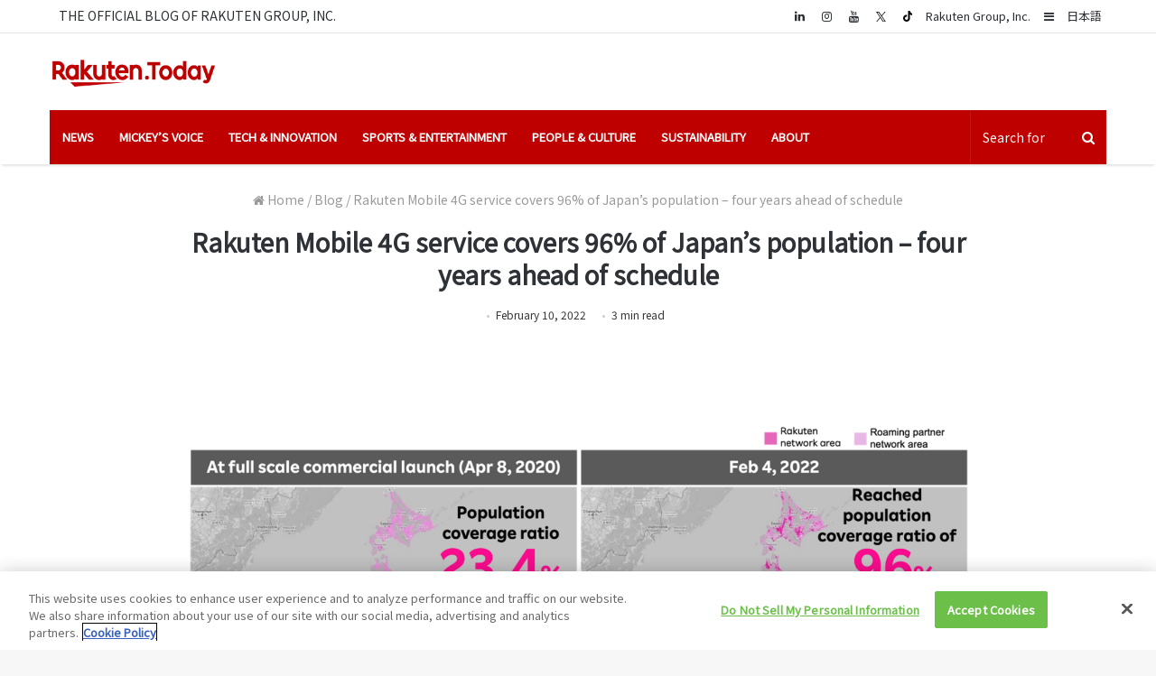

--- FILE ---
content_type: text/html; charset=UTF-8
request_url: https://rakuten.today/blog/rakuten-mobile-4g-service-covers-96-japans-population.html
body_size: 22545
content:
<!DOCTYPE html>
<html lang="en-US">
<head>

<!-- 17/Oct/23 Update -->
<!-- OneTrust Cookies Consent Notice start for rakuten.today -->
<script type="text/javascript" src=https://cdn.cookielaw.org/consent/596f3c59-b87a-47dd-8019-9047bda99747/OtAutoBlock.js></script>
<script src=https://cdn.cookielaw.org/scripttemplates/otSDKStub.js type="text/javascript" charset="UTF-8" data-domain-script="596f3c59-b87a-47dd-8019-9047bda99747"></script>
<script type="text/javascript">function OptanonWrapper(){}</script>
<!-- OneTrust Cookies Consent Notice end for rakuten.today -->


	<meta charset="UTF-8"/>
	<link rel="profile" href="http://gmpg.org/xfn/11"/>
	<link rel="pingback" href="https://rakuten.today/xmlrpc.php"/>


	<meta name='robots' content='index, follow, max-image-preview:large, max-snippet:-1, max-video-preview:-1'/>
	<style>img:is([sizes="auto" i], [sizes^="auto," i]) {contain-intrinsic-size:3000px 1500px}</style>
	<link rel="alternate" hreflang="en" href="https://rakuten.today/blog/rakuten-mobile-4g-service-covers-96-japans-population.html"/>
<link rel="alternate" hreflang="x-default" href="https://rakuten.today/blog/rakuten-mobile-4g-service-covers-96-japans-population.html"/>
<!-- Jetpack Site Verification Tags -->
<meta name="google-site-verification" content="IBsTT3CgtfczyR5l4-5Bu9Gcp2X3ptEIjanORhXvDYM"/>

	<!-- This site is optimized with the Yoast SEO plugin v26.4 - https://yoast.com/wordpress/plugins/seo/ -->
	<title>Rakuten Mobile 4G Service Covers 96% of Japan’s Population</title>
	<meta name="description" content="Rakuten Mobile announced that its 4G network rollout in Japan has achieved 96% population coverage and they did it four years ahead of schedule."/>
	<link rel="canonical" href="https://rakuten.today/blog/rakuten-mobile-4g-service-covers-96-japans-population.html"/>
	<meta property="og:locale" content="en_US"/>
	<meta property="og:type" content="article"/>
	<meta property="og:title" content="Rakuten Mobile 4G Service Covers 96% of Japan’s Population"/>
	<meta property="og:description" content="Rakuten Mobile announced that its 4G network rollout in Japan has achieved 96% population coverage and they did it four years ahead of schedule."/>
	<meta property="og:url" content="https://rakuten.today/blog/rakuten-mobile-4g-service-covers-96-japans-population.html"/>
	<meta property="og:site_name" content="Rakuten Today"/>
	<meta property="article:published_time" content="2022-02-10T06:46:19+00:00"/>
	<meta property="article:modified_time" content="2022-02-10T06:46:25+00:00"/>
	<meta property="og:image" content="https://i0.wp.com/rakuten.today/wp-content/uploads/2022/02/96-Population-Coverage-Photo.png?fit=1500%2C900&ssl=1"/>
	<meta property="og:image:width" content="1500"/>
	<meta property="og:image:height" content="900"/>
	<meta property="og:image:type" content="image/png"/>
	<meta name="author" content="Satomi Hayashi"/>
	<meta name="twitter:card" content="summary_large_image"/>
	<meta name="twitter:creator" content="@RakutenToday"/>
	<meta name="twitter:site" content="@RakutenToday"/>
	<meta name="twitter:label1" content="Written by"/>
	<meta name="twitter:data1" content="Satomi Hayashi"/>
	<meta name="twitter:label2" content="Est. reading time"/>
	<meta name="twitter:data2" content="3 minutes"/>
	<script type="application/ld+json" class="yoast-schema-graph">{"@context":"https://schema.org","@graph":[{"@type":"WebPage","@id":"https://rakuten.today/blog/rakuten-mobile-4g-service-covers-96-japans-population.html","url":"https://rakuten.today/blog/rakuten-mobile-4g-service-covers-96-japans-population.html","name":"Rakuten Mobile 4G Service Covers 96% of Japan’s Population","isPartOf":{"@id":"https://rakuten.today/#website"},"primaryImageOfPage":{"@id":"https://rakuten.today/blog/rakuten-mobile-4g-service-covers-96-japans-population.html#primaryimage"},"image":{"@id":"https://rakuten.today/blog/rakuten-mobile-4g-service-covers-96-japans-population.html#primaryimage"},"thumbnailUrl":"https://i0.wp.com/rakuten.today/wp-content/uploads/2022/02/96-Population-Coverage-Photo.png?fit=1500%2C900&ssl=1","datePublished":"2022-02-10T06:46:19+00:00","dateModified":"2022-02-10T06:46:25+00:00","author":{"@id":"https://rakuten.today/#/schema/person/7112b3ab567f2f1acb8170af4377d277"},"description":"Rakuten Mobile announced that its 4G network rollout in Japan has achieved 96% population coverage and they did it four years ahead of schedule.","breadcrumb":{"@id":"https://rakuten.today/blog/rakuten-mobile-4g-service-covers-96-japans-population.html#breadcrumb"},"inLanguage":"en-US","potentialAction":[{"@type":"ReadAction","target":["https://rakuten.today/blog/rakuten-mobile-4g-service-covers-96-japans-population.html"]}]},{"@type":"ImageObject","inLanguage":"en-US","@id":"https://rakuten.today/blog/rakuten-mobile-4g-service-covers-96-japans-population.html#primaryimage","url":"https://i0.wp.com/rakuten.today/wp-content/uploads/2022/02/96-Population-Coverage-Photo.png?fit=1500%2C900&ssl=1","contentUrl":"https://i0.wp.com/rakuten.today/wp-content/uploads/2022/02/96-Population-Coverage-Photo.png?fit=1500%2C900&ssl=1","width":1500,"height":900,"caption":"Rakuten Mobile announced that its 4G network rollout in Japan has achieved 96% population coverage and they did it four years ahead of schedule."},{"@type":"BreadcrumbList","@id":"https://rakuten.today/blog/rakuten-mobile-4g-service-covers-96-japans-population.html#breadcrumb","itemListElement":[{"@type":"ListItem","position":1,"name":"Home","item":"https://rakuten.today/"},{"@type":"ListItem","position":2,"name":"Rakuten Mobile 4G service covers 96% of Japan’s population – four years ahead of schedule"}]},{"@type":"WebSite","@id":"https://rakuten.today/#website","url":"https://rakuten.today/","name":"Rakuten Today","description":"From CEO insights to the latest on entrepreneurship and innovation, this is the content that matters to us","potentialAction":[{"@type":"SearchAction","target":{"@type":"EntryPoint","urlTemplate":"https://rakuten.today/?s={search_term_string}"},"query-input":{"@type":"PropertyValueSpecification","valueRequired":true,"valueName":"search_term_string"}}],"inLanguage":"en-US"}]}</script>
	<!-- / Yoast SEO plugin. -->


<link rel='dns-prefetch' href='//stats.wp.com'/>
<link rel='dns-prefetch' href='//v0.wordpress.com'/>
<link rel='preconnect' href='//i0.wp.com'/>
<link rel="alternate" type="application/rss+xml" title="Rakuten Today &raquo; Feed" href="https://rakuten.today/feed"/>
<link rel="alternate" type="application/rss+xml" title="Rakuten Today &raquo; Comments Feed" href="https://rakuten.today/comments/feed"/>
<link rel="alternate" type="application/rss+xml" title="Rakuten Today &raquo; Rakuten Mobile 4G service covers 96% of Japan’s population – four years ahead of schedule Comments Feed" href="https://rakuten.today/blog/rakuten-mobile-4g-service-covers-96-japans-population.html/feed"/>
<script type="text/javascript">//<![CDATA[
window._wpemojiSettings={"baseUrl":"https:\/\/s.w.org\/images\/core\/emoji\/16.0.1\/72x72\/","ext":".png","svgUrl":"https:\/\/s.w.org\/images\/core\/emoji\/16.0.1\/svg\/","svgExt":".svg","source":{"concatemoji":"https:\/\/rakuten.today\/wp-includes\/js\/wp-emoji-release.min.js"}};!function(s,n){var o,i,e;function c(e){try{var t={supportTests:e,timestamp:(new Date).valueOf()};sessionStorage.setItem(o,JSON.stringify(t))}catch(e){}}function p(e,t,n){e.clearRect(0,0,e.canvas.width,e.canvas.height),e.fillText(t,0,0);var t=new Uint32Array(e.getImageData(0,0,e.canvas.width,e.canvas.height).data),a=(e.clearRect(0,0,e.canvas.width,e.canvas.height),e.fillText(n,0,0),new Uint32Array(e.getImageData(0,0,e.canvas.width,e.canvas.height).data));return t.every(function(e,t){return e===a[t]})}function u(e,t){e.clearRect(0,0,e.canvas.width,e.canvas.height),e.fillText(t,0,0);for(var n=e.getImageData(16,16,1,1),a=0;a<n.data.length;a++)if(0!==n.data[a])return!1;return!0}function f(e,t,n,a){switch(t){case"flag":return n(e,"\ud83c\udff3\ufe0f\u200d\u26a7\ufe0f","\ud83c\udff3\ufe0f\u200b\u26a7\ufe0f")?!1:!n(e,"\ud83c\udde8\ud83c\uddf6","\ud83c\udde8\u200b\ud83c\uddf6")&&!n(e,"\ud83c\udff4\udb40\udc67\udb40\udc62\udb40\udc65\udb40\udc6e\udb40\udc67\udb40\udc7f","\ud83c\udff4\u200b\udb40\udc67\u200b\udb40\udc62\u200b\udb40\udc65\u200b\udb40\udc6e\u200b\udb40\udc67\u200b\udb40\udc7f");case"emoji":return!a(e,"\ud83e\udedf")}return!1}function g(e,t,n,a){var r="undefined"!=typeof WorkerGlobalScope&&self instanceof WorkerGlobalScope?new OffscreenCanvas(300,150):s.createElement("canvas"),o=r.getContext("2d",{willReadFrequently:!0}),i=(o.textBaseline="top",o.font="600 32px Arial",{});return e.forEach(function(e){i[e]=t(o,e,n,a)}),i}function t(e){var t=s.createElement("script");t.src=e,t.defer=!0,s.head.appendChild(t)}"undefined"!=typeof Promise&&(o="wpEmojiSettingsSupports",i=["flag","emoji"],n.supports={everything:!0,everythingExceptFlag:!0},e=new Promise(function(e){s.addEventListener("DOMContentLoaded",e,{once:!0})}),new Promise(function(t){var n=function(){try{var e=JSON.parse(sessionStorage.getItem(o));if("object"==typeof e&&"number"==typeof e.timestamp&&(new Date).valueOf()<e.timestamp+604800&&"object"==typeof e.supportTests)return e.supportTests}catch(e){}return null}();if(!n){if("undefined"!=typeof Worker&&"undefined"!=typeof OffscreenCanvas&&"undefined"!=typeof URL&&URL.createObjectURL&&"undefined"!=typeof Blob)try{var e="postMessage("+g.toString()+"("+[JSON.stringify(i),f.toString(),p.toString(),u.toString()].join(",")+"));",a=new Blob([e],{type:"text/javascript"}),r=new Worker(URL.createObjectURL(a),{name:"wpTestEmojiSupports"});return void(r.onmessage=function(e){c(n=e.data),r.terminate(),t(n)})}catch(e){}c(n=g(i,f,p,u))}t(n)}).then(function(e){for(var t in e)n.supports[t]=e[t],n.supports.everything=n.supports.everything&&n.supports[t],"flag"!==t&&(n.supports.everythingExceptFlag=n.supports.everythingExceptFlag&&n.supports[t]);n.supports.everythingExceptFlag=n.supports.everythingExceptFlag&&!n.supports.flag,n.DOMReady=!1,n.readyCallback=function(){n.DOMReady=!0}}).then(function(){return e}).then(function(){var e;n.supports.everything||(n.readyCallback(),(e=n.source||{}).concatemoji?t(e.concatemoji):e.wpemoji&&e.twemoji&&(t(e.twemoji),t(e.wpemoji)))}))}((window,document),window._wpemojiSettings);
//]]></script>
<style id='wp-emoji-styles-inline-css' type='text/css'>img.wp-smiley,img.emoji{display:inline!important;border:none!important;box-shadow:none!important;height:1em!important;width:1em!important;margin:0 .07em!important;vertical-align:-.1em!important;background:none!important;padding:0!important}</style>
<link rel='stylesheet' id='wp-block-library-css' href='https://rakuten.today/wp-includes/css/dist/block-library/style.min.css' type='text/css' media='all'/>
<style id='wp-block-library-theme-inline-css' type='text/css'>.wp-block-audio :where(figcaption){color:#555;font-size:13px;text-align:center}.is-dark-theme .wp-block-audio :where(figcaption){color:#ffffffa6}.wp-block-audio{margin:0 0 1em}.wp-block-code{border:1px solid #ccc;border-radius:4px;font-family:Menlo,Consolas,monaco,monospace;padding:.8em 1em}.wp-block-embed :where(figcaption){color:#555;font-size:13px;text-align:center}.is-dark-theme .wp-block-embed :where(figcaption){color:#ffffffa6}.wp-block-embed{margin:0 0 1em}.blocks-gallery-caption{color:#555;font-size:13px;text-align:center}.is-dark-theme .blocks-gallery-caption{color:#ffffffa6}:root :where(.wp-block-image figcaption){color:#555;font-size:13px;text-align:center}.is-dark-theme :root :where(.wp-block-image figcaption){color:#ffffffa6}.wp-block-image{margin:0 0 1em}.wp-block-pullquote{border-bottom:4px solid;border-top:4px solid;color:currentColor;margin-bottom:1.75em}.wp-block-pullquote cite,.wp-block-pullquote footer,.wp-block-pullquote__citation{color:currentColor;font-size:.8125em;font-style:normal;text-transform:uppercase}.wp-block-quote{border-left:.25em solid;margin:0 0 1.75em;padding-left:1em}.wp-block-quote cite,.wp-block-quote footer{color:currentColor;font-size:.8125em;font-style:normal;position:relative}.wp-block-quote:where(.has-text-align-right){border-left:none;border-right:.25em solid;padding-left:0;padding-right:1em}.wp-block-quote:where(.has-text-align-center){border:none;padding-left:0}.wp-block-quote.is-large,.wp-block-quote.is-style-large,.wp-block-quote:where(.is-style-plain){border:none}.wp-block-search .wp-block-search__label{font-weight:700}.wp-block-search__button{border:1px solid #ccc;padding:.375em .625em}:where(.wp-block-group.has-background){padding:1.25em 2.375em}.wp-block-separator.has-css-opacity{opacity:.4}.wp-block-separator{border:none;border-bottom:2px solid;margin-left:auto;margin-right:auto}.wp-block-separator.has-alpha-channel-opacity{opacity:1}.wp-block-separator:not(.is-style-wide):not(.is-style-dots){width:100px}.wp-block-separator.has-background:not(.is-style-dots){border-bottom:none;height:1px}.wp-block-separator.has-background:not(.is-style-wide):not(.is-style-dots){height:2px}.wp-block-table{margin:0 0 1em}.wp-block-table td,.wp-block-table th{word-break:normal}.wp-block-table :where(figcaption){color:#555;font-size:13px;text-align:center}.is-dark-theme .wp-block-table :where(figcaption){color:#ffffffa6}.wp-block-video :where(figcaption){color:#555;font-size:13px;text-align:center}.is-dark-theme .wp-block-video :where(figcaption){color:#ffffffa6}.wp-block-video{margin:0 0 1em}:root :where(.wp-block-template-part.has-background){margin-bottom:0;margin-top:0;padding:1.25em 2.375em}</style>
<style id='classic-theme-styles-inline-css' type='text/css'>.wp-block-button__link{color:#fff;background-color:#32373c;border-radius:9999px;box-shadow:none;text-decoration:none;padding:calc(.667em + 2px) calc(1.333em + 2px);font-size:1.125em}.wp-block-file__button{background:#32373c;color:#fff;text-decoration:none}</style>
<style id='global-styles-inline-css' type='text/css'>:root{--wp--preset--aspect-ratio--square:1;--wp--preset--aspect-ratio--4-3: 4/3;--wp--preset--aspect-ratio--3-4: 3/4;--wp--preset--aspect-ratio--3-2: 3/2;--wp--preset--aspect-ratio--2-3: 2/3;--wp--preset--aspect-ratio--16-9: 16/9;--wp--preset--aspect-ratio--9-16: 9/16;--wp--preset--color--black:#000;--wp--preset--color--cyan-bluish-gray:#abb8c3;--wp--preset--color--white:#fff;--wp--preset--color--pale-pink:#f78da7;--wp--preset--color--vivid-red:#cf2e2e;--wp--preset--color--luminous-vivid-orange:#ff6900;--wp--preset--color--luminous-vivid-amber:#fcb900;--wp--preset--color--light-green-cyan:#7bdcb5;--wp--preset--color--vivid-green-cyan:#00d084;--wp--preset--color--pale-cyan-blue:#8ed1fc;--wp--preset--color--vivid-cyan-blue:#0693e3;--wp--preset--color--vivid-purple:#9b51e0;--wp--preset--gradient--vivid-cyan-blue-to-vivid-purple:linear-gradient(135deg,rgba(6,147,227,1) 0%,#9b51e0 100%);--wp--preset--gradient--light-green-cyan-to-vivid-green-cyan:linear-gradient(135deg,#7adcb4 0%,#00d082 100%);--wp--preset--gradient--luminous-vivid-amber-to-luminous-vivid-orange:linear-gradient(135deg,rgba(252,185,0,1) 0%,rgba(255,105,0,1) 100%);--wp--preset--gradient--luminous-vivid-orange-to-vivid-red:linear-gradient(135deg,rgba(255,105,0,1) 0%,#cf2e2e 100%);--wp--preset--gradient--very-light-gray-to-cyan-bluish-gray:linear-gradient(135deg,#eee 0%,#a9b8c3 100%);--wp--preset--gradient--cool-to-warm-spectrum:linear-gradient(135deg,#4aeadc 0%,#9778d1 20%,#cf2aba 40%,#ee2c82 60%,#fb6962 80%,#fef84c 100%);--wp--preset--gradient--blush-light-purple:linear-gradient(135deg,#ffceec 0%,#9896f0 100%);--wp--preset--gradient--blush-bordeaux:linear-gradient(135deg,#fecda5 0%,#fe2d2d 50%,#6b003e 100%);--wp--preset--gradient--luminous-dusk:linear-gradient(135deg,#ffcb70 0%,#c751c0 50%,#4158d0 100%);--wp--preset--gradient--pale-ocean:linear-gradient(135deg,#fff5cb 0%,#b6e3d4 50%,#33a7b5 100%);--wp--preset--gradient--electric-grass:linear-gradient(135deg,#caf880 0%,#71ce7e 100%);--wp--preset--gradient--midnight:linear-gradient(135deg,#020381 0%,#2874fc 100%);--wp--preset--font-size--small:13px;--wp--preset--font-size--medium:20px;--wp--preset--font-size--large:36px;--wp--preset--font-size--x-large:42px;--wp--preset--spacing--20:.44rem;--wp--preset--spacing--30:.67rem;--wp--preset--spacing--40:1rem;--wp--preset--spacing--50:1.5rem;--wp--preset--spacing--60:2.25rem;--wp--preset--spacing--70:3.38rem;--wp--preset--spacing--80:5.06rem;--wp--preset--shadow--natural:6px 6px 9px rgba(0,0,0,.2);--wp--preset--shadow--deep:12px 12px 50px rgba(0,0,0,.4);--wp--preset--shadow--sharp:6px 6px 0 rgba(0,0,0,.2);--wp--preset--shadow--outlined:6px 6px 0 -3px rgba(255,255,255,1) , 6px 6px rgba(0,0,0,1);--wp--preset--shadow--crisp:6px 6px 0 rgba(0,0,0,1)}:where(.is-layout-flex){gap:.5em}:where(.is-layout-grid){gap:.5em}body .is-layout-flex{display:flex}.is-layout-flex{flex-wrap:wrap;align-items:center}.is-layout-flex > :is(*, div){margin:0}body .is-layout-grid{display:grid}.is-layout-grid > :is(*, div){margin:0}:where(.wp-block-columns.is-layout-flex){gap:2em}:where(.wp-block-columns.is-layout-grid){gap:2em}:where(.wp-block-post-template.is-layout-flex){gap:1.25em}:where(.wp-block-post-template.is-layout-grid){gap:1.25em}.has-black-color{color:var(--wp--preset--color--black)!important}.has-cyan-bluish-gray-color{color:var(--wp--preset--color--cyan-bluish-gray)!important}.has-white-color{color:var(--wp--preset--color--white)!important}.has-pale-pink-color{color:var(--wp--preset--color--pale-pink)!important}.has-vivid-red-color{color:var(--wp--preset--color--vivid-red)!important}.has-luminous-vivid-orange-color{color:var(--wp--preset--color--luminous-vivid-orange)!important}.has-luminous-vivid-amber-color{color:var(--wp--preset--color--luminous-vivid-amber)!important}.has-light-green-cyan-color{color:var(--wp--preset--color--light-green-cyan)!important}.has-vivid-green-cyan-color{color:var(--wp--preset--color--vivid-green-cyan)!important}.has-pale-cyan-blue-color{color:var(--wp--preset--color--pale-cyan-blue)!important}.has-vivid-cyan-blue-color{color:var(--wp--preset--color--vivid-cyan-blue)!important}.has-vivid-purple-color{color:var(--wp--preset--color--vivid-purple)!important}.has-black-background-color{background-color:var(--wp--preset--color--black)!important}.has-cyan-bluish-gray-background-color{background-color:var(--wp--preset--color--cyan-bluish-gray)!important}.has-white-background-color{background-color:var(--wp--preset--color--white)!important}.has-pale-pink-background-color{background-color:var(--wp--preset--color--pale-pink)!important}.has-vivid-red-background-color{background-color:var(--wp--preset--color--vivid-red)!important}.has-luminous-vivid-orange-background-color{background-color:var(--wp--preset--color--luminous-vivid-orange)!important}.has-luminous-vivid-amber-background-color{background-color:var(--wp--preset--color--luminous-vivid-amber)!important}.has-light-green-cyan-background-color{background-color:var(--wp--preset--color--light-green-cyan)!important}.has-vivid-green-cyan-background-color{background-color:var(--wp--preset--color--vivid-green-cyan)!important}.has-pale-cyan-blue-background-color{background-color:var(--wp--preset--color--pale-cyan-blue)!important}.has-vivid-cyan-blue-background-color{background-color:var(--wp--preset--color--vivid-cyan-blue)!important}.has-vivid-purple-background-color{background-color:var(--wp--preset--color--vivid-purple)!important}.has-black-border-color{border-color:var(--wp--preset--color--black)!important}.has-cyan-bluish-gray-border-color{border-color:var(--wp--preset--color--cyan-bluish-gray)!important}.has-white-border-color{border-color:var(--wp--preset--color--white)!important}.has-pale-pink-border-color{border-color:var(--wp--preset--color--pale-pink)!important}.has-vivid-red-border-color{border-color:var(--wp--preset--color--vivid-red)!important}.has-luminous-vivid-orange-border-color{border-color:var(--wp--preset--color--luminous-vivid-orange)!important}.has-luminous-vivid-amber-border-color{border-color:var(--wp--preset--color--luminous-vivid-amber)!important}.has-light-green-cyan-border-color{border-color:var(--wp--preset--color--light-green-cyan)!important}.has-vivid-green-cyan-border-color{border-color:var(--wp--preset--color--vivid-green-cyan)!important}.has-pale-cyan-blue-border-color{border-color:var(--wp--preset--color--pale-cyan-blue)!important}.has-vivid-cyan-blue-border-color{border-color:var(--wp--preset--color--vivid-cyan-blue)!important}.has-vivid-purple-border-color{border-color:var(--wp--preset--color--vivid-purple)!important}.has-vivid-cyan-blue-to-vivid-purple-gradient-background{background:var(--wp--preset--gradient--vivid-cyan-blue-to-vivid-purple)!important}.has-light-green-cyan-to-vivid-green-cyan-gradient-background{background:var(--wp--preset--gradient--light-green-cyan-to-vivid-green-cyan)!important}.has-luminous-vivid-amber-to-luminous-vivid-orange-gradient-background{background:var(--wp--preset--gradient--luminous-vivid-amber-to-luminous-vivid-orange)!important}.has-luminous-vivid-orange-to-vivid-red-gradient-background{background:var(--wp--preset--gradient--luminous-vivid-orange-to-vivid-red)!important}.has-very-light-gray-to-cyan-bluish-gray-gradient-background{background:var(--wp--preset--gradient--very-light-gray-to-cyan-bluish-gray)!important}.has-cool-to-warm-spectrum-gradient-background{background:var(--wp--preset--gradient--cool-to-warm-spectrum)!important}.has-blush-light-purple-gradient-background{background:var(--wp--preset--gradient--blush-light-purple)!important}.has-blush-bordeaux-gradient-background{background:var(--wp--preset--gradient--blush-bordeaux)!important}.has-luminous-dusk-gradient-background{background:var(--wp--preset--gradient--luminous-dusk)!important}.has-pale-ocean-gradient-background{background:var(--wp--preset--gradient--pale-ocean)!important}.has-electric-grass-gradient-background{background:var(--wp--preset--gradient--electric-grass)!important}.has-midnight-gradient-background{background:var(--wp--preset--gradient--midnight)!important}.has-small-font-size{font-size:var(--wp--preset--font-size--small)!important}.has-medium-font-size{font-size:var(--wp--preset--font-size--medium)!important}.has-large-font-size{font-size:var(--wp--preset--font-size--large)!important}.has-x-large-font-size{font-size:var(--wp--preset--font-size--x-large)!important}:where(.wp-block-post-template.is-layout-flex){gap:1.25em}:where(.wp-block-post-template.is-layout-grid){gap:1.25em}:where(.wp-block-columns.is-layout-flex){gap:2em}:where(.wp-block-columns.is-layout-grid){gap:2em}:root :where(.wp-block-pullquote){font-size:1.5em;line-height:1.6}</style>
<style id='jetpack_facebook_likebox-inline-css' type='text/css'>.widget_facebook_likebox{overflow:hidden}</style>
<link rel='stylesheet' id='tie-css-styles-css' href='https://rakuten.today/wp-content/themes/jannah/assets/css/style.css' type='text/css' media='all'/>
<link rel='stylesheet' id='tie-css-styles-om-css' href='https://rakuten.today/wp-content/themes/jannah/assets/custom-css/style-om.css' type='text/css' media='all'/>
<link rel='stylesheet' id='tie-css-ilightbox-css' href='https://rakuten.today/wp-content/themes/jannah/assets/css/ilightbox/dark-skin/skin.css' type='text/css' media='all'/>
<style id='tie-css-ilightbox-inline-css' type='text/css'>body{font-family:'Noto Sans JP'}.logo-text,h1,h2,h3,h4,h5,h6{font-family:'Noto Sans JP'}#main-nav .main-menu>ul>li>a{font-family:'Noto Sans JP'}blockquote p{font-family:'Noto Sans JP'}body{font-size:14px;font-weight:400;line-height:1.3}#top-nav .top-menu>ul>li>a{font-size:14px}#main-nav .main-menu>ul>li>a{font-size:13px;text-transform:uppercase}#main-nav .main-menu>ul ul li a{font-size:13px}.entry h1{font-size:35px;font-weight:500;line-height:1.3}.entry h2{font-size:22px;font-weight:700;line-height:1.3}.entry h3{font-size:22px;font-weight:500;line-height:1.3}.entry h4{font-size:16px;font-weight:500;line-height:1.3}.entry h5{font-size:16px;font-weight:500;line-height:1.3}.entry h6{font-size:16px;font-weight:400;line-height:1.3}.post-widget-body .post-title,.timeline-widget ul li h3,.posts-list-half-posts li .post-title{line-height:1.3}.brand-title,a:hover,#tie-popup-search-submit,#logo.text-logo a,.theme-header nav .components #search-submit:hover,.theme-header .header-nav .components > li:hover > a,.theme-header .header-nav .components li a:hover,.main-menu ul.cats-vertical li a.is-active,.main-menu ul.cats-vertical li a:hover,.main-nav li.mega-menu .post-meta a:hover,.main-nav li.mega-menu .post-box-title a:hover,.main-nav-light .main-nav .menu ul li:hover > a,.main-nav-light .main-nav .menu ul li.current-menu-item:not(.mega-link-column) > a,.search-in-main-nav.autocomplete-suggestions a:hover,.top-nav .menu li:hover > a,.top-nav .menu > .tie-current-menu > a,.search-in-top-nav.autocomplete-suggestions .post-title a:hover,div.mag-box .mag-box-options .mag-box-filter-links a.active,.mag-box-filter-links .flexMenu-viewMore:hover > a,.stars-rating-active,body .tabs.tabs .active > a,.video-play-icon,.spinner-circle:after,#go-to-content:hover,.comment-list .comment-author .fn,.commentlist .comment-author .fn,blockquote::before,blockquote cite,blockquote.quote-simple p,.multiple-post-pages a:hover,#story-index li .is-current,.latest-tweets-widget .twitter-icon-wrap span,.wide-slider-nav-wrapper .slide,.wide-next-prev-slider-wrapper .tie-slider-nav li:hover span,#instagram-link:hover,.review-final-score h3,#mobile-menu-icon:hover .menu-text,.entry a,.entry .post-bottom-meta a[href]:hover,.widget.tie-weather-widget .icon-basecloud-bg:after,q a,blockquote a,.site-footer a:hover,.site-footer .stars-rating-active,.site-footer .twitter-icon-wrap span,.site-info a:hover{color:#bf0000}#theme-header #main-nav .spinner-circle:after{color:#bf0000}[type='submit'],.button,.generic-button a,.generic-button button,.theme-header .header-nav .comp-sub-menu a.button.guest-btn:hover,.theme-header .header-nav .comp-sub-menu a.checkout-button,nav.main-nav .menu > li.tie-current-menu > a,nav.main-nav .menu > li:hover > a,.main-menu .mega-links-head:after,.main-nav .mega-menu.mega-cat .cats-horizontal li a.is-active,.main-nav .mega-menu.mega-cat .cats-horizontal li a:hover,#mobile-menu-icon:hover .nav-icon,#mobile-menu-icon:hover .nav-icon:before,#mobile-menu-icon:hover .nav-icon:after,.search-in-main-nav.autocomplete-suggestions a.button,.search-in-top-nav.autocomplete-suggestions a.button,.spinner > div,.post-cat,.pages-numbers li.current span,.multiple-post-pages > span,#tie-wrapper .mejs-container .mejs-controls,.mag-box-filter-links a:hover,.slider-arrow-nav a:not(.pagination-disabled):hover,.comment-list .reply a:hover,.commentlist .reply a:hover,#reading-position-indicator,#story-index-icon,.videos-block .playlist-title,.review-percentage .review-item span span,.tie-slick-dots li.slick-active button,.tie-slick-dots li button:hover,.digital-rating-static strong,.timeline-widget li a:hover .date:before,#wp-calendar #today,.posts-list-counter li:before,.cat-counter a + span,.tie-slider-nav li span:hover,.fullwidth-area .widget_tag_cloud .tagcloud a:hover,.magazine2:not(.block-head-4) .dark-widgetized-area ul.tabs a:hover,.magazine2:not(.block-head-4) .dark-widgetized-area ul.tabs .active a,.magazine1 .dark-widgetized-area ul.tabs a:hover,.magazine1 .dark-widgetized-area ul.tabs .active a,.block-head-4.magazine2 .dark-widgetized-area .tabs.tabs .active a,.block-head-4.magazine2 .dark-widgetized-area .tabs > .active a:before,.block-head-4.magazine2 .dark-widgetized-area .tabs > .active a:after,.demo_store,.demo #logo:after,.widget.tie-weather-widget,span.video-close-btn:hover,#go-to-top,.latest-tweets-widget .slider-links .button:not(:hover){background-color:#bf0000;color:#fff}.tie-weather-widget .widget-title h4,.block-head-4.magazine2 #footer .tabs .active a:hover{color:#fff}pre,code,.pages-numbers li.current span,.theme-header .header-nav .comp-sub-menu a.button.guest-btn:hover,.multiple-post-pages > span,.post-content-slideshow .tie-slider-nav li span:hover,#tie-body .tie-slider-nav li > span:hover,#instagram-link:before,#instagram-link:after,.slider-arrow-nav a:not(.pagination-disabled):hover,.main-nav .mega-menu.mega-cat .cats-horizontal li a.is-active,.main-nav .mega-menu.mega-cat .cats-horizontal li a:hover,.main-menu .menu > li > .menu-sub-content{border-color:#bf0000}.main-menu .menu>li.tie-current-menu{border-bottom-color:#bf0000}.top-nav .menu li.menu-item-has-children:hover>a:before{border-top-color:#bf0000}.main-nav .main-menu .menu>li.tie-current-menu>a:before,.main-nav .main-menu .menu>li:hover>a:before{border-top-color:#fff}header.main-nav-light .main-nav .menu-item-has-children li:hover>a:before,header.main-nav-light .main-nav .mega-menu li:hover>a:before{border-left-color:#bf0000}.rtl header.main-nav-light .main-nav .menu-item-has-children li:hover>a:before,.rtl header.main-nav-light .main-nav .mega-menu li:hover>a:before{border-right-color:#bf0000;border-left-color:transparent}.top-nav ul.menu li .menu-item-has-children:hover>a:before{border-top-color:transparent;border-left-color:#bf0000}.rtl .top-nav ul.menu li .menu-item-has-children:hover>a:before{border-left-color:transparent;border-right-color:#bf0000}::-moz-selection{background-color:#bf0000;color:#fff}::selection{background-color:#bf0000;color:#fff}circle.circle_bar{stroke:#bf0000}#reading-position-indicator{box-shadow:0 0 10px rgba(191,0,0,.7)}#tie-popup-search-submit:hover,#logo.text-logo a:hover,.entry a:hover,.block-head-4.magazine2 .site-footer .tabs li a:hover,q a:hover,blockquote a:hover{color:#8d0000}.button:hover,input[type="submit"]:hover,.generic-button a:hover,.generic-button button:hover,a.post-cat:hover,.site-footer .button:hover,.site-footer [type="submit"]:hover,.search-in-main-nav.autocomplete-suggestions a.button:hover,.search-in-top-nav.autocomplete-suggestions a.button:hover,.theme-header .header-nav .comp-sub-menu a.checkout-button:hover{background-color:#8d0000;color:#fff}.theme-header .header-nav .comp-sub-menu a.checkout-button:not(:hover),.entry a.button{color:#fff}#story-index.is-compact ul{background-color:#bf0000}#story-index.is-compact ul li a,#story-index.is-compact ul li .is-current{color:#fff}#tie-body .mag-box-title h3 a,#tie-body .block-more-button{color:#bf0000}#tie-body .mag-box-title h3 a:hover,#tie-body .block-more-button:hover{color:#8d0000}#tie-body .mag-box-title{color:#bf0000}#tie-body .mag-box-title:after,#tie-body #footer .widget-title:after{background-color:#bf0000}#main-nav{background-color:#bf0000;border-width:0}#theme-header #main-nav:not(.fixed-nav){bottom:0}#main-nav.fixed-nav{background-color:rgba(191,0,0,.95)}#main-nav .main-menu-wrapper,#main-nav .menu-sub-content,#main-nav .comp-sub-menu,#main-nav .guest-btn,.search-in-main-nav.autocomplete-suggestions{background-color:#bf0000}#main-nav .icon-basecloud-bg:after{color:#bf0000}#main-nav *,.search-in-main-nav.autocomplete-suggestions{border-color:rgba(255,255,255,.07)}.main-nav-boxed #main-nav .main-menu-wrapper{border-width:0}#main-nav .menu li.menu-item-has-children>a:before,#main-nav .main-menu .mega-menu>a:before{border-top-color:#fff}#main-nav .menu li .menu-item-has-children>a:before,#main-nav .mega-menu .menu-item-has-children>a:before{border-top-color:transparent;border-left-color:#fff}.rtl #main-nav .menu li .menu-item-has-children>a:before,.rtl #main-nav .mega-menu .menu-item-has-children>a:before{border-left-color:transparent;border-right-color:#fff}#main-nav a,#main-nav .dropdown-social-icons li a span,.search-in-main-nav.autocomplete-suggestions a{color:#fff}#main-nav .comp-sub-menu .button:hover,#main-nav .menu>li.tie-current-menu,#main-nav .menu>li>.menu-sub-content,#main-nav .cats-horizontal a.is-active,#main-nav .cats-horizontal a:hover{border-color:#e1e1e1}#main-nav .menu>li.tie-current-menu>a,#main-nav .menu>li:hover>a,#main-nav .mega-links-head:after,#main-nav .comp-sub-menu .button:hover,#main-nav .comp-sub-menu .checkout-button,#main-nav .cats-horizontal a.is-active,#main-nav .cats-horizontal a:hover,.search-in-main-nav.autocomplete-suggestions .button,#main-nav .spinner>div{background-color:#e1e1e1}.main-nav-light #main-nav .menu ul li:hover > a,.main-nav-light #main-nav .menu ul li.current-menu-item:not(.mega-link-column) > a,#main-nav .components a:hover,#main-nav .components > li:hover > a,#main-nav #search-submit:hover,#main-nav .cats-vertical a.is-active,#main-nav .cats-vertical a:hover,#main-nav .mega-menu .post-meta a:hover,#main-nav .mega-menu .post-box-title a:hover,.search-in-main-nav.autocomplete-suggestions a:hover,#main-nav .spinner-circle:after{color:#e1e1e1}#main-nav .menu>li.tie-current-menu>a,#main-nav .menu>li:hover>a,#main-nav .components .button:hover,#main-nav .comp-sub-menu .checkout-button,.theme-header #main-nav .mega-menu .cats-horizontal a.is-active,.theme-header #main-nav .mega-menu .cats-horizontal a:hover,.search-in-main-nav.autocomplete-suggestions a.button{color:#000}#main-nav .menu>li.tie-current-menu>a:before,#main-nav .menu>li:hover>a:before{border-top-color:#000}.main-nav-light #main-nav .menu-item-has-children li:hover>a:before,.main-nav-light #main-nav .mega-menu li:hover>a:before{border-left-color:#e1e1e1}.rtl .main-nav-light #main-nav .menu-item-has-children li:hover>a:before,.rtl .main-nav-light #main-nav .mega-menu li:hover>a:before{border-right-color:#e1e1e1;border-left-color:transparent}.search-in-main-nav.autocomplete-suggestions .button:hover,#main-nav .comp-sub-menu .checkout-button:hover{background-color:#c3c3c3}#main-nav,#main-nav input,#main-nav #search-submit,#main-nav .fa-spinner,#main-nav .comp-sub-menu,#main-nav .tie-weather-widget{color:#fff}#main-nav input::-moz-placeholder{color:#fff}#main-nav input:-moz-placeholder{color:#fff}#main-nav input:-ms-input-placeholder{color:#fff}#main-nav input::-webkit-input-placeholder{color:#fff}#main-nav .mega-menu .post-meta,#main-nav .mega-menu .post-meta a,.search-in-main-nav.autocomplete-suggestions .post-meta{color:rgba(255,255,255,.6)}#footer{background-color:#f2f2f2}#site-info{background-color:#e1e1e1}#footer .posts-list-counter .posts-list-items li:before{border-color:#f2f2f2}#footer .timeline-widget a .date:before{border-color:rgba(242,242,242,.8)}#footer .footer-boxed-widget-area,#footer textarea,#footer input:not([type=submit]),#footer select,#footer code,#footer kbd,#footer pre,#footer samp,#footer .show-more-button,#footer .slider-links .tie-slider-nav span,#footer #wp-calendar,#footer #wp-calendar tbody td,#footer #wp-calendar thead th,#footer .widget.buddypress .item-options a{border-color:rgba(0,0,0,.1)}#footer .social-statistics-widget .white-bg li.social-icons-item a,#footer .widget_tag_cloud .tagcloud a,#footer .latest-tweets-widget .slider-links .tie-slider-nav span,#footer .widget_layered_nav_filters a{border-color:rgba(0,0,0,.1)}#footer .social-statistics-widget .white-bg li:before{background:rgba(0,0,0,.1)}.site-footer #wp-calendar tbody td{background:rgba(0,0,0,.02)}#footer .white-bg .social-icons-item a span.followers span,#footer .circle-three-cols .social-icons-item a .followers-num,#footer .circle-three-cols .social-icons-item a .followers-name{color:rgba(0,0,0,.8)}#footer .timeline-widget ul:before,#footer .timeline-widget a:not(:hover) .date:before{background-color:#d4d4d4}#footer .widget-title,#footer .widget-title a:not(:hover){color:#333}#footer,#footer textarea,#footer input:not([type='submit']),#footer select,#footer #wp-calendar tbody,#footer .tie-slider-nav li span:not(:hover),#footer .widget_categories li a:before,#footer .widget_product_categories li a:before,#footer .widget_layered_nav li a:before,#footer .widget_archive li a:before,#footer .widget_nav_menu li a:before,#footer .widget_meta li a:before,#footer .widget_pages li a:before,#footer .widget_recent_entries li a:before,#footer .widget_display_forums li a:before,#footer .widget_display_views li a:before,#footer .widget_rss li a:before,#footer .widget_display_stats dt:before,#footer .subscribe-widget-content h3,#footer .about-author .social-icons a:not(:hover) span{color:#333}#footer post-widget-body .meta-item,#footer .post-meta,#footer .stream-title,#footer.dark-skin .timeline-widget .date,#footer .wp-caption .wp-caption-text,#footer .rss-date{color:rgba(51,51,51,.7)}#footer input::-moz-placeholder{color:#333}#footer input:-moz-placeholder{color:#333}#footer input:-ms-input-placeholder{color:#333}#footer input::-webkit-input-placeholder{color:#333}.site-footer.dark-skin a:not(:hover){color:#333}#site-info,#site-info ul.social-icons li a:not(:hover) span{color:#333}@media (max-width:991px){.side-aside.dark-skin{background:#2f88d6;background:-webkit-linear-gradient(135deg,#2f88d6,#5933a2);background:-moz-linear-gradient(135deg,#2f88d6,#5933a2);background:-o-linear-gradient(135deg,#2f88d6,#5933a2);background:linear-gradient(135deg,#2f88d6,#5933a2)}}#mobile-search .search-submit{background-color:#0a0000;color:#fff}#mobile-search .search-submit:hover{background-color:#000}</style>
<script type="text/javascript" id="wpml-cookie-js-extra">//<![CDATA[
var wpml_cookies={"wp-wpml_current_language":{"value":"en","expires":1,"path":"\/"}};var wpml_cookies={"wp-wpml_current_language":{"value":"en","expires":1,"path":"\/"}};
//]]></script>
<script type="text/javascript" src="https://rakuten.today/wp-content/plugins/sitepress-multilingual-cms/res/js/cookies/language-cookie.js" id="wpml-cookie-js" defer="defer" data-wp-strategy="defer"></script>
<script type="text/javascript" id="jquery-core-js-extra">//<![CDATA[
var tie={"is_rtl":"","ajaxurl":"https:\/\/rakuten.today\/wp-admin\/admin-ajax.php","mobile_menu_active":"true","mobile_menu_top":"","mobile_menu_parent":"","lightbox_all":"true","lightbox_gallery":"true","lightbox_skin":"dark","lightbox_thumb":"horizontal","lightbox_arrows":"true","is_singular":"1","is_sticky_video":"1","reading_indicator":"true","lazyload":"","select_share":"true","select_share_twitter":"true","select_share_facebook":"","select_share_linkedin":"true","select_share_email":"true","facebook_app_id":"","twitter_username":"","responsive_tables":"true","ad_blocker_detector":"","sticky_behavior":"default","sticky_desktop":"true","sticky_mobile":"true","sticky_mobile_behavior":"upwards","ajax_loader":"<div class=\"loader-overlay\"><div class=\"spinner-circle\"><\/div><\/div>","type_to_search":"1","lang_no_results":"Nothing Found"};
//]]></script>
<script type="text/javascript" src="https://code.jquery.com/jquery-2.2.4.min.js" id="jquery-core-js"></script>
<script type="text/javascript" src="https://code.jquery.com/jquery-migrate-1.4.1.js" id="jquery-migrate-js"></script>
<link rel="https://api.w.org/" href="https://rakuten.today/wp-json/"/><link rel="alternate" title="JSON" type="application/json" href="https://rakuten.today/wp-json/wp/v2/posts/40151"/><link rel="EditURI" type="application/rsd+xml" title="RSD" href="https://rakuten.today/xmlrpc.php?rsd"/>

<link rel='shortlink' href='https://wp.me/p6V0aO-arB'/>
<link rel="alternate" title="oEmbed (JSON)" type="application/json+oembed" href="https://rakuten.today/wp-json/oembed/1.0/embed?url=https%3A%2F%2Frakuten.today%2Fblog%2Frakuten-mobile-4g-service-covers-96-japans-population.html"/>
<link rel="alternate" title="oEmbed (XML)" type="text/xml+oembed" href="https://rakuten.today/wp-json/oembed/1.0/embed?url=https%3A%2F%2Frakuten.today%2Fblog%2Frakuten-mobile-4g-service-covers-96-japans-population.html&#038;format=xml"/>
<meta name="generator" content="WPML ver:4.8.5 stt:1,28;"/>
	<style>img#wpstats{display:none}</style>
		<!-- Global site tag (gtag.js) - Google Analytics -->



<!-- Facebook Pixel Code -->



<noscript>

<img height="1" width="1" data-cli-class="cli-blocker-script" data-cli-label="Facebook Pixel Code" data-cli-script-type="analytics" data-cli-block="true" data-cli-block-if-ccpa-optout="false" data-cli-element-position="head" data-cli-placeholder="Accept <a class='cli_manage_current_consent'>Analytics</a> cookies to view the content." data-cli-src="https://www.facebook.com/tr?id=462870144408049&ev=PageView&noscript=1" alt=""/>

</noscript>

<!-- End Facebook Pixel Code -->

<!-- Twitter universal website tag code -->



<!-- End Twitter universal website tag code -->




<meta name="generator" content="Jannah 3.2.0"/>
<meta name="theme-color" content="#bf0000"/><meta name="viewport" content="width=device-width, initial-scale=1.0"/><link href="https://fonts.googleapis.com/css?family=Noto+Sans+JP&display=swap" rel="stylesheet">
<link href="https://fonts.googleapis.com/css?family=Noto+Sans+JP&display=swap" rel="stylesheet">
<link href="https://fonts.googleapis.com/css?family=Noto+Sans+JP&display=swap" rel="stylesheet">
<link href="https://fonts.googleapis.com/css?family=Noto+Sans+JP&display=swap" rel="stylesheet">
<link rel="icon" href="https://i0.wp.com/rakuten.today/wp-content/uploads/2023/04/cropped-R_Symbol.png?fit=32%2C32&#038;ssl=1" sizes="32x32"/>
<link rel="icon" href="https://i0.wp.com/rakuten.today/wp-content/uploads/2023/04/cropped-R_Symbol.png?fit=192%2C192&#038;ssl=1" sizes="192x192"/>
<link rel="apple-touch-icon" href="https://i0.wp.com/rakuten.today/wp-content/uploads/2023/04/cropped-R_Symbol.png?fit=180%2C180&#038;ssl=1"/>
<meta name="msapplication-TileImage" content="https://i0.wp.com/rakuten.today/wp-content/uploads/2023/04/cropped-R_Symbol.png?fit=270%2C270&#038;ssl=1"/>
		<style type="text/css" id="wp-custom-css">h1.post-title{font-size:28px;text-align:center}h1.post-title:lang(ja){font-size:28px;text-align:left}.boxed-slider-wrapper .thumb-title{font-size:27px}</style>
		
<!-- Global site tag (gtag.js) - Google Analytics -->

<!--
<script async src="https://www.googletagmanager.com/gtag/js?id=UA-69263660-1"></script>
<script>
  window.dataLayer = window.dataLayer || [];
  function gtag(){dataLayer.push(arguments);}
  gtag('js', new Date());

  gtag('config', 'UA-69263660-1');
</script>
-->
<script>var queryString=window.location.search;function loadScript(src,callback){var s,r,t;r=false;s=document.createElement('script');s.type='text/javascript';s.src=src;s.onload=s.onreadystatechange=function(){if(!r&&(!this.readyState||this.readyState=='complete')){r=true;}};t=document.getElementsByTagName('script')[0];t.parentNode.insertBefore(s,t);}function runGTM(){if(OnetrustActiveGroups!==null&&OnetrustActiveGroups.search(/C0002/i)>=0){loadScript("https://www.googletagmanager.com/gtag/js?id=UA-69263660-1");window.dataLayer=window.dataLayer||[];function gtag(){dataLayer.push(arguments);}gtag('js',new Date());gtag('config','UA-69263660-1');if(queryString=="?lang=ja"){loadScript("//jp.rakuten-static.com/1/grp/banner/js/create.js");}}}document.addEventListener("DOMContentLoaded",function(){runGTM();});document.addEventListener("OneTrustGroupsUpdated",function(){runGTM();});window.addEventListener('OneTrustGroupsUpdated',function(event){runGTM();});</script>

</head>

<body id="tie-body" class="wp-singular post-template-default single single-post postid-40151 single-format-standard wp-theme-jannah wrapper-has-shadow block-head-3 magazine2 is-thumb-overlay-disabled is-desktop is-header-layout-3 full-width post-layout-1 narrow-title-narrow-media is-standard-format post-has-toggle hide_share_post_top hide_share_post_bottom">


<div class="background-overlay">

<!-- Responsive header banner -->
<div id="mkdiv_header_pitari"></div>

	<div id="tie-container" class="site tie-container">

		
		<div id="tie-wrapper">

			
<header id="theme-header" class="theme-header header-layout-3 main-nav-light main-nav-below main-nav-boxed top-nav-active top-nav-light top-nav-above has-shadow has-custom-sticky-logo mobile-header-default">
	
<!-- Facebook Pixel Code -->

<script type="text/plain" data-cli-class="cli-blocker-script" data-cli-label="Facebook Pixel Code" data-cli-script-type="analytics" data-cli-block="true" data-cli-block-if-ccpa-optout="false" data-cli-element-position="head">

!function(f,b,e,v,n,t,s)
{if(f.fbq)return;n=f.fbq=function(){n.callMethod?
n.callMethod.apply(n,arguments):n.queue.push(arguments)};
if(!f._fbq)f._fbq=n;n.push=n;n.loaded=!0;n.version='2.0';
n.queue=[];t=b.createElement(e);t.async=!0;
t.src=v;s=b.getElementsByTagName(e)[0];
s.parentNode.insertBefore(t,s)}(window,document,'script',
'https://connect.facebook.net/en_US/fbevents.js');

fbq('init', '462870144408049');
fbq('track', 'PageView');

</script>

<noscript>

<img height="1" width="1" data-cli-class="cli-blocker-script" data-cli-label="Facebook Pixel Code" data-cli-script-type="analytics" data-cli-block="true" data-cli-block-if-ccpa-optout="false" data-cli-element-position="head" data-cli-placeholder="Accept <a class='cli_manage_current_consent'>Analytics</a> cookies to view the content." data-cli-src="https://www.facebook.com/tr?id=462870144408049&ev=PageView&noscript=1" alt=""/>

</noscript>

<!-- End Facebook Pixel Code -->

<!-- Twitter universal website tag code -->

<script>!function(e,t,n,s,u,a){e.twq||(s=e.twq=function(){s.exe?s.exe.apply(s,arguments):s.queue.push(arguments);},s.version='1.1',s.queue=[],u=t.createElement(n),u.async=!0,u.src='//static.ads-twitter.com/uwt.js',a=t.getElementsByTagName(n)[0],a.parentNode.insertBefore(u,a))}(window,document,'script');twq('init','o30hu');twq('track','PageView');</script>

<!-- End Twitter universal website tag code -->

<script data-obct type="text/javascript">!function(_window,_document){var OB_ADV_ID='003ad94c108ee3eb6104710cc5147e0a5c';if(_window.obApi){var toArray=function(object){return Object.prototype.toString.call(object)==='[object Array]'?object:[object];};_window.obApi.marketerId=toArray(_window.obApi.marketerId).concat(toArray(OB_ADV_ID));return;}var api=_window.obApi=function(){api.dispatch?api.dispatch.apply(api,arguments):api.queue.push(arguments);};api.version='1.1';api.loaded=true;api.marketerId=OB_ADV_ID;api.queue=[];var tag=_document.createElement('script');tag.async=true;tag.src='//amplify.outbrain.com/cp/obtp.js';tag.type='text/javascript';var script=_document.getElementsByTagName('script')[0];script.parentNode.insertBefore(tag,script);}(window,document);obApi('track','PAGE_VIEW');</script>

<script>setTimeout(function(){obApi('track','30Sec');if(typeof fbq!=="undefined"){fbq('trackCustom','30s_page_view');}},30000);setTimeout(function(){obApi('track','15Sec');if(typeof fbq!=="undefined"){fbq('trackCustom','15s_page_view');}},15000);</script>
<script type="text/javascript">_linkedin_partner_id="2979892";window._linkedin_data_partner_ids=window._linkedin_data_partner_ids||[];window._linkedin_data_partner_ids.push(_linkedin_partner_id);</script><script type="text/javascript">(function(){var s=document.getElementsByTagName("script")[0];var b=document.createElement("script");b.type="text/javascript";b.async=true;b.src="https://snap.licdn.com/li.lms-analytics/insight.min.js";s.parentNode.insertBefore(b,s);})();</script> <noscript> <img height="1" width="1" style="display:none;" alt="" src="https://px.ads.linkedin.com/collect/?pid=2979892&fmt=gif"/> </noscript>

 

</script>


<nav id="top-nav" class="has-menu-components top-nav header-nav" aria-label="Secondary Navigation">
	<div class="container">
		<div class="topbar-wrapper">

			
			<div class="tie-alignleft">
				<div class="top-menu header-menu"><ul id="menu-top-left-menu" class="menu"><li id="menu-item-20670" class="menu-item menu-item-type-custom menu-item-object-custom menu-item-home menu-item-20670"><a href="https://rakuten.today">THE OFFICIAL BLOG OF RAKUTEN GROUP, INC.</a></li>
</ul></div>			</div><!-- .tie-alignleft /-->

			<div class="tie-alignright">
				<ul class="components">		<li class="corp-item"><a class="" title="" href="https://rakuten.today?lang=ja">日本語</a></li>
	</ul><!-- Components --><ul class="components">	<li class="side-aside-nav-icon menu-item custom-menu-link">
		<a href="#">
			<span class="fa fa-navicon" aria-hidden="true"></span>
			<span class="screen-reader-text">Sidebar</span>
		</a>
	</li>
	
        <li class="corp-item"><a class="" title="" rel="nofollow noopener" target="_blank" href="https://global.rakuten.com/corp/">Rakuten Group, Inc.</a></li>
        <li class="social-icons-item"><a style="padding-top: 1px" class="social-link  tiktok-social-icon" title="TikTok" rel="nofollow noopener" target="_blank" href="https://www.tiktok.com/@rakutengroup"><span class="fa fa-tiktok" style='background-image:url([data-uri]);background-size:cover;background-repeat:no-repeat;background-position:1px auto;height:12px;width:10px'></span></a></li>
        <li class="social-icons-item"><a class="social-link  twitter-social-icon" title="Twitter" rel="nofollow noopener" target="_blank" href="https://twitter.com/intent/follow?screen_name=RakutenGroup"><span class="fa fa-twitter"></span></a></li>
        <li class="social-icons-item"><a class="social-link  youtube-social-icon" title="YouTube" rel="nofollow noopener" target="_blank" href="https://www.youtube.com/@RakutenGroupEN"><span class="fa fa-youtube"></span></a></li>
        <li class="social-icons-item"><a class="social-link  youtube-social-icon" title="Instagram" rel="nofollow noopener" target="_blank" href="https://www.instagram.com/rakutengroup/"><span class="fa fa-instagram"></span></a></li>
        <li class="social-icons-item"><a class="social-link linkedin-social-icon" rel="external noopener nofollow" target="_blank" href="https://www.linkedin.com/company/rakuten"><span class="fa fa-linkedin"></span><span class="screen-reader-text">LinkedIn</span></a></li>

	</ul><!-- Components -->			</div><!-- .tie-alignright /-->

		</div><!-- .topbar-wrapper /-->
	</div><!-- .container /-->
</nav><!-- #top-nav /-->

<div class="container">
	<div class="tie-row logo-row">

		
		<div class="logo-wrapper">
			<div class="tie-col-md-4 logo-container">
				
		<a href="#" id="mobile-menu-icon">
			<span class="nav-icon"></span>

				<span class="screen-reader-text">Menu</span>		</a>
		
		<div id="logo" class="image-logo">

			
			<a title="Rakuten Today" href="https://rakuten.today/">
				
					<img src="https://rakuten.today/wp-content/uploads/2019/12/logo2018@2x.png" alt="Rakuten Today" class="logo_normal" width="550" height="133" style="max-height:133px; width: auto;">
					<img src="https://rakuten.today/wp-content/uploads/2019/12/logo2018@2x.png" alt="Rakuten Today" class="logo_2x" width="550" height="133" style="max-height:133px; width: auto;">
							</a>

			
		</div><!-- #logo /-->

					</div><!-- .tie-col /-->
		</div><!-- .logo-wrapper /-->

		
	</div><!-- .tie-row /-->
</div><!-- .container /-->

<div class="main-nav-wrapper">
	<nav id="main-nav" data-skin="search-in-main-nav live-search-light" class="main-nav header-nav live-search-parent" aria-label="Primary Navigation">
		<div class="container">

			<div class="main-menu-wrapper">

				
				<div id="menu-components-wrap">

					
		<div id="sticky-logo" class="image-logo">

			
			<a title="Rakuten Today" href="https://rakuten.today/">
				
					<img src="https://rakuten.today/wp-content/uploads/2019/12/logo2018-white@2x.png" alt="Rakuten Today" class="logo_normal" style="max-height:49px; width: auto;">
					<img src="https://rakuten.today/wp-content/uploads/2019/12/logo2018-white@2x.png" alt="Rakuten Today" class="logo_2x" style="max-height:49px; width: auto;">
							</a>

			
		</div><!-- #Sticky-logo /-->

		<div class="flex-placeholder"></div>

		
					<div class="main-menu main-menu-wrap tie-alignleft">
						<div id="main-nav-menu" class="main-menu header-menu"><ul id="menu-desktop-main-menuen" class="menu" role="menubar"><li id="menu-item-2322" class="menu-item menu-item-type-custom menu-item-object-custom menu-item-home menu-item-2322"><a href="https://rakuten.today">News</a></li>
<li id="menu-item-20698" class="menu-item menu-item-type-post_type menu-item-object-page menu-item-20698"><a href="https://rakuten.today/mickeys-voice">Mickey&#8217;s Voice</a></li>
<li id="menu-item-20704" class="menu-item menu-item-type-post_type menu-item-object-page menu-item-20704"><a href="https://rakuten.today/tech-innovation">Tech &#038; Innovation</a></li>
<li id="menu-item-20703" class="menu-item menu-item-type-post_type menu-item-object-page menu-item-20703"><a href="https://rakuten.today/sports-entertainment">Sports &#038; Entertainment</a></li>
<li id="menu-item-37574" class="menu-item menu-item-type-post_type menu-item-object-page menu-item-37574"><a href="https://rakuten.today/people-culture">People &#038; Culture</a></li>
<li id="menu-item-49183" class="menu-item menu-item-type-post_type menu-item-object-page menu-item-49183"><a href="https://rakuten.today/sustainability">Sustainability</a></li>
<li id="menu-item-18422" class="menu-item menu-item-type-post_type menu-item-object-page menu-item-18422"><a href="https://rakuten.today/about">About</a></li>
</ul></div>					</div><!-- .main-menu.tie-alignleft /-->

					<ul class="components">		<li class="search-bar menu-item custom-menu-link" aria-label="Search">
			<form method="get" id="search" action="https://rakuten.today//">
								<input id="search-input" class="is-ajax-search" type="text" name="s" title="Search for" placeholder="Search for" required />
				<input type="hidden" name="lang" value="en-US"/>
								<button id="search-submit" type="submit"><span class="fa fa-search" aria-hidden="true"></span></button>
			</form>
		</li>
		</ul><!-- Components -->
				</div><!-- #menu-components-wrap /-->
			</div><!-- .main-menu-wrapper /-->
		</div><!-- .container /-->
	</nav><!-- #main-nav /-->
</div><!-- .main-nav-wrapper /-->

</header>


			<div id="content" class="site-content container">
				<div class="tie-row main-content-row">
		
<div class="main-content tie-col-md-12" role="main">

	
	<article id="the-post" class="container-wrapper post-content tie-standard">

		
<header class="entry-header-outer">

	<nav id="breadcrumb"><a href="https://rakuten.today/"><span class="fa fa-home" aria-hidden="true"></span> Home</a><em class="delimiter">/</em><a href="https://rakuten.today/./blog">Blog</a><em class="delimiter">/</em><span class="current">Rakuten Mobile 4G service covers 96% of Japan’s population – four years ahead of schedule</span></nav><script type="application/ld+json">{"@context":"http:\/\/schema.org","@type":"BreadcrumbList","@id":"#Breadcrumb","itemListElement":[{"@type":"ListItem","position":1,"item":{"name":"Home","@id":"https:\/\/rakuten.today\/"}},{"@type":"ListItem","position":2,"item":{"name":"Blog","@id":"https:\/\/rakuten.today\/.\/blog"}}]}</script>
	<div class="entry-header">

		
		<h1 class="post-title entry-title">Rakuten Mobile 4G service covers 96% of Japan’s population – four years ahead of schedule</h1>

		<div class="post-meta"><span class="date meta-item"><span class="fa fa-calendar-o" aria-hidden="true"></span> <span>February 10, 2022</span></span><span class="date meta-item"><span class="fa fa-clock-o" aria-hidden="true"></span> <span><span class="span-reading-time rt-reading-time"><span class="rt-label rt-prefix"></span> <span class="rt-time"> 3</span> <span class="rt-label rt-postfix">min</span></span> read</span></span><div class="tie-alignright"></div><div class="clearfix"></div></div><!-- .post-meta -->	</div><!-- .entry-header /-->

	
	
</header><!-- .entry-header-outer /-->

<div class="featured-area"><div class="featured-area-inner"><figure class="single-featured-image"><img width="1500" height="900" src="https://i0.wp.com/rakuten.today/wp-content/uploads/2022/02/96-Population-Coverage-Photo.png?fit=1500%2C900&amp;ssl=1" class="attachment-full size-full wp-post-image" alt="Rakuten Mobile announced that its 4G network rollout in Japan has achieved 96% population coverage and they did it four years ahead of schedule." decoding="async" fetchpriority="high" srcset="https://i0.wp.com/rakuten.today/wp-content/uploads/2022/02/96-Population-Coverage-Photo.png?w=1500&amp;ssl=1 1500w, https://i0.wp.com/rakuten.today/wp-content/uploads/2022/02/96-Population-Coverage-Photo.png?resize=300%2C180&amp;ssl=1 300w, https://i0.wp.com/rakuten.today/wp-content/uploads/2022/02/96-Population-Coverage-Photo.png?resize=768%2C461&amp;ssl=1 768w, https://i0.wp.com/rakuten.today/wp-content/uploads/2022/02/96-Population-Coverage-Photo.png?resize=1024%2C614&amp;ssl=1 1024w" sizes="(max-width: 1500px) 100vw, 1500px"/></figure></div></div>
		<div class="entry-content entry clearfix">

			
			
<p class="has-drop-cap">Using your smartphone in Japan just got a whole lot easier. Rakuten Mobile just <a href="https://corp.mobile.rakuten.co.jp/english/news/press/2022/0204_01/" target="_blank" rel="noreferrer noopener" aria-label="announced (opens in a new tab)">announced</a> it has surpassed a major milestone for its network rollout in Japan: achieving 96% population coverage for its 4G network. And they did it four years ahead of schedule.</p>



<p>Since full-scale launch in 2020, Rakuten Mobile is still considered a newcomer as a mobile network operator (MNO), having served only as a mobile virtual network operator since 2014 and launching full-scale commercial MNO service in April 2020 in Tokyo, Osaka and Nagoya. In the short period that followed, Rakuten Mobile has scaled its network faster than ever before. </p>



<blockquote class="wp-block-quote is-layout-flow wp-block-quote-is-layout-flow"><p>“It&#8217;s really a group-wide effort and I can’t thank enough all the people that were involved. I really felt the power of the Rakuten Group.” </p><cite>Yoshihisa Yamada, President, Rakuten Mobile, Inc.</cite></blockquote>



<h2 class="wp-block-heading"><strong>How Rakuten Mobile scaled a nationwide network in record time</strong></h2>



<p>Not only is Rakuten Mobile new to the MNO arena, its revolutionary technology is new to the telco industry, too. This tech was central to scaling their network to cover nearly the entire population of Japan in record time. Instead of traditional network architecture, which is highly dependent on dedicated hardware, Rakuten Mobile made the bold decision to take an innovative software-centric, cloud-based, open approach, building the world’s first fully virtualized, cloud-native mobile network. </p>



<blockquote class="wp-block-quote is-layout-flow wp-block-quote-is-layout-flow"><p>&#8220;We decided to take the challenge and shake up the industry. Now we have achieved 96% – but this is still a milestone, and the journey is going to continue. Let’s keep moving forward.&#8221; </p><cite>Mickey Mikitani, Chairman and CEO, Rakuten Group, Inc.</cite></blockquote>



<p>Speaking at an event held at the Rakuten Group headquarters in Tokyo to celebrate the historic moment with employees and partners, Rakuten Mobile President Yoshihisa Yamada took to the stage to express his gratitude to everyone involved. </p>



<p>“Achieving 96% in such a short period of
time is an amazing accomplishment,” said Yamada. “It&#8217;s really a group-wide
effort and I can’t thank enough all the people that were involved. I really
felt the power of the Rakuten Group.”</p>



<p>This approach also allowed the operator to deploy simple and compact base stations and leverage technologies not traditionally linked to telecommunications, such as artificial intelligence (AI) to find sites for base stations and drones to carry out base station site and completion inspections. Innovative thinking like this dramatically enhanced the efficiency of its base station rollout.</p>



<p>But it is not all about the tech. Rakuten Mobile also focused on building strong partnerships with the base station construction companies working on the rollout. It also drew on the support of the entire Rakuten Group and its partners in the search to secure optimal sites for base stations, which contributed to the rapid expansion of the network coverage.</p>



<figure class="wp-block-image"><img decoding="async" width="1300" height="866" src="https://i2.wp.com/rakuten.today/wp-content/uploads/2022/02/image003.jpg?fit=1024%2C682&amp;ssl=1" alt="Rakuten Group CEO Mickey Mikitani speaking at the event celebrating the achievement of 96% population coverage for 4G.﻿" class="wp-image-40152" srcset="https://i0.wp.com/rakuten.today/wp-content/uploads/2022/02/image003.jpg?w=1300&amp;ssl=1 1300w, https://i0.wp.com/rakuten.today/wp-content/uploads/2022/02/image003.jpg?resize=300%2C200&amp;ssl=1 300w, https://i0.wp.com/rakuten.today/wp-content/uploads/2022/02/image003.jpg?resize=768%2C512&amp;ssl=1 768w, https://i0.wp.com/rakuten.today/wp-content/uploads/2022/02/image003.jpg?resize=1024%2C682&amp;ssl=1 1024w" sizes="(max-width: 1220px) 100vw, 1220px"/><figcaption><em>Rakuten Group CEO Mickey Mikitani speaking at the event celebrating the achievement of 96% population coverage for 4G.</em></figcaption></figure>



<p>Tareq Amin, Rakuten Mobile CTO, also shared his thoughts on reaching the target. “I have been in this business for 26 years of my life – and I have never seen what has happened at Rakuten Mobile. The determination and spirit of the employees in this group is just unprecedented,” commented Amin. “Not only did we achieve 96%, but the tech didn’t exist before. When everybody said it was impossible, all of you made sure to deliver on this impossible dream. Thank you very much for all your efforts.”</p>



<p>For Rakuten Group CEO Mickey Mikitani, the
achievement was also an opportunity to reflect on the reasons behind Rakuten’s
entry into the mobile industry. </p>



<p>“We should remind ourselves what the
meaning, the objective of this historical project is. It’s not just about the
business. We are trying to democratize mobile networks. Before Rakuten Mobile,
mobile subscriptions in Japan were very expensive, and were a huge burden for
each household,” shared Mikitani. “We decided to take the challenge and shake up
the industry. Now we have achieved 96% – but this is still a milestone, and the
journey is going to continue. Let’s keep moving forward.”</p>

			<div class="post-bottom-meta"><div class="post-bottom-meta-title"><span class="fa fa-tags" aria-hidden="true"></span> Tags</div><span class="tagcloud"><a href="https://rakuten.today/tag/4g" rel="tag">4G</a> <a href="https://rakuten.today/tag/mobile" rel="tag">mobile</a> <a href="https://rakuten.today/tag/openran" rel="tag">OpenRan</a> <a href="https://rakuten.today/tag/rakutenmobile" rel="tag">Rakuten Mobile</a> <a href="https://rakuten.today/tag/tareq-amin" rel="tag">Tareq Amin</a></span></div>
		</div><!-- .entry-content /-->

		<script type="application/ld+json">{"@context":"http:\/\/schema.org","@type":"Article","dateCreated":"2022-02-10T15:46:19+09:00","datePublished":"2022-02-10T15:46:19+09:00","dateModified":"2022-02-10T15:46:25+09:00","headline":"Rakuten Mobile 4G service covers 96% of Japan\u2019s population \u2013 four years ahead of schedule","name":"Rakuten Mobile 4G service covers 96% of Japan\u2019s population \u2013 four years ahead of schedule","keywords":"4G,mobile,OpenRan,Rakuten Mobile,Tareq Amin","url":"https:\/\/rakuten.today\/blog\/rakuten-mobile-4g-service-covers-96-japans-population.html","description":"Using your smartphone in Japan just got a whole lot easier. Rakuten Mobile just announced it has surpassed a major milestone for its network rollout in Japan: achieving 96% population coverage for its","copyrightYear":"2022","articleSection":"Blog,Rakuten Innovation,Tech &amp; Innovation","articleBody":"\nUsing your smartphone in Japan just got a whole lot easier. Rakuten Mobile just announced it has surpassed a major milestone for its network rollout in Japan: achieving 96% population coverage for its 4G network. And they did it four years ahead of schedule.\n\n\n\nSince full-scale launch in 2020, Rakuten Mobile is still considered a newcomer as a mobile network operator (MNO), having served only as a mobile virtual network operator since 2014 and launching full-scale commercial MNO service in April 2020 in Tokyo, Osaka and Nagoya. In the short period that followed, Rakuten Mobile has scaled its network faster than ever before. \n\n\n\n\u201cIt's really a group-wide effort and I can\u2019t thank enough all the people that were involved. I really felt the power of the Rakuten Group.\u201d Yoshihisa Yamada, President, Rakuten Mobile, Inc.\n\n\n\nHow Rakuten Mobile scaled a nationwide network in record time\n\n\n\nNot only is Rakuten Mobile new to the MNO arena, its revolutionary technology is new to the telco industry, too. This tech was central to scaling their network to cover nearly the entire population of Japan in record time. Instead of traditional network architecture, which is highly dependent on dedicated hardware, Rakuten Mobile made the bold decision to take an innovative software-centric, cloud-based, open approach, building the world\u2019s first fully virtualized, cloud-native mobile network. \n\n\n\n\"We decided to take the challenge and shake up the industry. Now we have achieved 96% \u2013 but this is still a milestone, and the journey is going to continue. Let\u2019s keep moving forward.\" Mickey Mikitani, Chairman and CEO, Rakuten Group, Inc.\n\n\n\nSpeaking at an event held at the Rakuten Group headquarters in Tokyo to celebrate the historic moment with employees and partners, Rakuten Mobile President Yoshihisa Yamada took to the stage to express his gratitude to everyone involved. \n\n\n\n\u201cAchieving 96% in such a short period of\ntime is an amazing accomplishment,\u201d said Yamada. \u201cIt's really a group-wide\neffort and I can\u2019t thank enough all the people that were involved. I really\nfelt the power of the Rakuten Group.\u201d\n\n\n\nThis approach also allowed the operator to deploy simple and compact base stations and leverage technologies not traditionally linked to telecommunications, such as artificial intelligence (AI) to find sites for base stations and drones to carry out base station site and completion inspections. Innovative thinking like this dramatically enhanced the efficiency of its base station rollout.\n\n\n\nBut it is not all about the tech. Rakuten Mobile also focused on building strong partnerships with the base station construction companies working on the rollout. It also drew on the support of the entire Rakuten Group and its partners in the search to secure optimal sites for base stations, which contributed to the rapid expansion of the network coverage.\n\n\n\nRakuten Group CEO Mickey Mikitani speaking at the event celebrating the achievement of 96% population coverage for 4G.\n\n\n\nTareq Amin, Rakuten Mobile CTO, also shared his thoughts on reaching the target. \u201cI have been in this business for 26 years of my life \u2013 and I have never seen what has happened at Rakuten Mobile. The determination and spirit of the employees in this group is just unprecedented,\u201d commented Amin. \u201cNot only did we achieve 96%, but the tech didn\u2019t exist before. When everybody said it was impossible, all of you made sure to deliver on this impossible dream. Thank you very much for all your efforts.\u201d\n\n\n\nFor Rakuten Group CEO Mickey Mikitani, the\nachievement was also an opportunity to reflect on the reasons behind Rakuten\u2019s\nentry into the mobile industry. \n\n\n\n\u201cWe should remind ourselves what the\nmeaning, the objective of this historical project is. It\u2019s not just about the\nbusiness. We are trying to democratize mobile networks. Before Rakuten Mobile,\nmobile subscriptions in Japan were very expensive, and were a huge burden for\neach household,\u201d shared Mikitani. \u201cWe decided to take the challenge and shake up\nthe industry. Now we have achieved 96% \u2013 but this is still a milestone, and the\njourney is going to continue. Let\u2019s keep moving forward.\u201d\n","publisher":{"@id":"#Publisher","@type":"Organization","name":"Rakuten Today","logo":{"@type":"ImageObject","url":"https:\/\/rakuten.today\/wp-content\/uploads\/2019\/12\/logo2018@2x.png"},"sameAs":["https:\/\/twitter.com\/intent\/follow?screen_name=RakutenGroup","https:\/\/www.linkedin.com\/company\/rakuten","https:\/\/www.youtube.com\/@RakutenGroupEN","https:\/\/www.instagram.com\/rakutengroup\/"]},"sourceOrganization":{"@id":"#Publisher"},"copyrightHolder":{"@id":"#Publisher"},"mainEntityOfPage":{"@type":"WebPage","@id":"https:\/\/rakuten.today\/blog\/rakuten-mobile-4g-service-covers-96-japans-population.html","breadcrumb":{"@id":"#Breadcrumb"}},"image":{"@type":"ImageObject","url":"https:\/\/i0.wp.com\/rakuten.today\/wp-content\/uploads\/2022\/02\/96-Population-Coverage-Photo.png?fit=1500%2C900&ssl=1","width":1500,"height":900}}</script>
		<div class="toggle-post-content clearfix">
			<a id="toggle-post-button" class="button" href="#">
				Show More <span class="fa fa-chevron-down"></span>
			</a>
		</div><!-- .toggle-post-content -->
		
	</article><!-- #the-post /-->

	
	<div class="post-components">

		<div class="prev-next-post-nav container-wrapper media-overlay">
			<div class="tie-col-xs-6 prev-post">
				<a href="https://rakuten.today/blog/rakuten-and-jica-collaboration-in-africa-sees-success.html" style="background-image:url(https://i0.wp.com/rakuten.today/wp-content/uploads/2022/02/Rakuten-JICA-TranSoniCa-1.jpg?resize=390%2C220&amp;ssl=1)" class="post-thumb">
					<div class="post-thumb-overlay-wrap">
						<div class="post-thumb-overlay">
							<span class="icon"></span>
						</div>
					</div>
				</a>

				<a href="https://rakuten.today/blog/rakuten-and-jica-collaboration-in-africa-sees-success.html" rel="prev">
					<h3 class="post-title">Rakuten and JICA collaboration in Africa sees Japan-inspired startup success</h3>
				</a>
			</div>

			
			<div class="tie-col-xs-6 next-post">
				<a href="https://rakuten.today/blog/rakuten-goes-all-in-big-game-ad.html" style="background-image:url(https://i0.wp.com/rakuten.today/wp-content/uploads/2022/02/Rakuten-Super-Bowl-2022-ad.png?resize=390%2C220&amp;ssl=1)" class="post-thumb">
					<div class="post-thumb-overlay-wrap">
						<div class="post-thumb-overlay">
							<span class="icon"></span>
						</div>
					</div>
				</a>

				<a href="https://rakuten.today/blog/rakuten-goes-all-in-big-game-ad.html" rel="next">
					<h3 class="post-title">Rakuten goes all-in on the Big Game</h3>
				</a>
			</div>

			</div><!-- .prev-next-post-nav /-->
	

				<div id="related-posts" class="container-wrapper">

					<div class="mag-box-title the-global-title">
						<h3>Related Articles</h3>
					</div>

					<div class="related-posts-list">

					
							<div class="related-item tie-standard">

								
			<a href="https://rakuten.today/blog/rakuten-travel-makes-a-global-leap-forward.html" title="Rakuten Travel makes a global leap forward" class="post-thumb">
				<div class="post-thumb-overlay-wrap">
					<div class="post-thumb-overlay">
						<span class="icon"></span>
					</div>
				</div>
			<img width="390" height="220" src="https://i0.wp.com/rakuten.today/wp-content/uploads/2026/01/01-Rakuten-Travel_Rakuten-Today.png?resize=390%2C220&amp;ssl=1" class="attachment-jannah-image-large size-jannah-image-large wp-post-image" alt="Rakuten Travel is expanding its hotel booking services worldwide, giving travelers access to more than 400,000 properties." decoding="async" srcset="https://i0.wp.com/rakuten.today/wp-content/uploads/2026/01/01-Rakuten-Travel_Rakuten-Today.png?resize=390%2C220&amp;ssl=1 390w, https://i0.wp.com/rakuten.today/wp-content/uploads/2026/01/01-Rakuten-Travel_Rakuten-Today.png?zoom=2&amp;resize=390%2C220&amp;ssl=1 780w, https://i0.wp.com/rakuten.today/wp-content/uploads/2026/01/01-Rakuten-Travel_Rakuten-Today.png?zoom=3&amp;resize=390%2C220&amp;ssl=1 1170w" sizes="(max-width: 390px) 100vw, 390px"/></a>
								<h3 class="post-title"><a href="https://rakuten.today/blog/rakuten-travel-makes-a-global-leap-forward.html" title="Rakuten Travel makes a global leap forward">Rakuten Travel makes a global leap forward</a></h3>

								<div class="post-meta"><span class="date meta-item"><span class="fa fa-calendar-o" aria-hidden="true"></span> <span>6 days ago</span></span><span class="date meta-item"><span class="fa fa-clock-o" aria-hidden="true"></span> <span><span class="span-reading-time rt-reading-time"><span class="rt-label rt-prefix"></span> <span class="rt-time"> 4</span> <span class="rt-label rt-postfix">min</span></span> read</span></span><div class="clearfix"></div></div><!-- .post-meta -->							</div><!-- .related-item /-->

						
							<div class="related-item tie-standard">

								
			<a href="https://rakuten.today/blog/deepfakes-and-agent-manipulation-staying-secure-in-the-age-of-ai.html" title="Deepfakes and agent manipulation: Staying secure in the age of AI" class="post-thumb">
				<div class="post-thumb-overlay-wrap">
					<div class="post-thumb-overlay">
						<span class="icon"></span>
					</div>
				</div>
			<img width="390" height="220" src="https://i0.wp.com/rakuten.today/wp-content/uploads/2026/01/AI-security_KV.jpg?resize=390%2C220&amp;ssl=1" class="attachment-jannah-image-large size-jannah-image-large wp-post-image" alt="Rakuten’s Nagayasu Kano and Cisco Systems Principal Architect Tiju Johnson explored the perils and pitfalls of the AI boom at Rakuten Technology Conference 2025." decoding="async" loading="lazy" srcset="https://i0.wp.com/rakuten.today/wp-content/uploads/2026/01/AI-security_KV.jpg?resize=390%2C220&amp;ssl=1 390w, https://i0.wp.com/rakuten.today/wp-content/uploads/2026/01/AI-security_KV.jpg?zoom=2&amp;resize=390%2C220&amp;ssl=1 780w, https://i0.wp.com/rakuten.today/wp-content/uploads/2026/01/AI-security_KV.jpg?zoom=3&amp;resize=390%2C220&amp;ssl=1 1170w" sizes="auto, (max-width: 390px) 100vw, 390px"/></a>
								<h3 class="post-title"><a href="https://rakuten.today/blog/deepfakes-and-agent-manipulation-staying-secure-in-the-age-of-ai.html" title="Deepfakes and agent manipulation: Staying secure in the age of AI">Deepfakes and agent manipulation: Staying secure in the age of AI</a></h3>

								<div class="post-meta"><span class="date meta-item"><span class="fa fa-calendar-o" aria-hidden="true"></span> <span>2 weeks ago</span></span><span class="date meta-item"><span class="fa fa-clock-o" aria-hidden="true"></span> <span><span class="span-reading-time rt-reading-time"><span class="rt-label rt-prefix"></span> <span class="rt-time"> 4</span> <span class="rt-label rt-postfix">min</span></span> read</span></span><div class="clearfix"></div></div><!-- .post-meta -->							</div><!-- .related-item /-->

						
							<div class="related-item tie-standard">

								
			<a href="https://rakuten.today/blog/a-big-year-for-rakuten-mobile-nine-major-milestones.html" title="A big year for Rakuten Mobile: Nine major milestones" class="post-thumb">
				<div class="post-thumb-overlay-wrap">
					<div class="post-thumb-overlay">
						<span class="icon"></span>
					</div>
				</div>
			<img width="390" height="220" src="https://i0.wp.com/rakuten.today/wp-content/uploads/2025/12/KV.jpeg?resize=390%2C220&amp;ssl=1" class="attachment-jannah-image-large size-jannah-image-large wp-post-image" alt="From satellite video calls to AI assistants in your pocket, 2025 was a breakthrough year for Rakuten Mobile." decoding="async" loading="lazy" srcset="https://i0.wp.com/rakuten.today/wp-content/uploads/2025/12/KV.jpeg?resize=390%2C220&amp;ssl=1 390w, https://i0.wp.com/rakuten.today/wp-content/uploads/2025/12/KV.jpeg?zoom=2&amp;resize=390%2C220&amp;ssl=1 780w, https://i0.wp.com/rakuten.today/wp-content/uploads/2025/12/KV.jpeg?zoom=3&amp;resize=390%2C220&amp;ssl=1 1170w" sizes="auto, (max-width: 390px) 100vw, 390px"/></a>
								<h3 class="post-title"><a href="https://rakuten.today/blog/a-big-year-for-rakuten-mobile-nine-major-milestones.html" title="A big year for Rakuten Mobile: Nine major milestones">A big year for Rakuten Mobile: Nine major milestones</a></h3>

								<div class="post-meta"><span class="date meta-item"><span class="fa fa-calendar-o" aria-hidden="true"></span> <span>3 weeks ago</span></span><span class="date meta-item"><span class="fa fa-clock-o" aria-hidden="true"></span> <span><span class="span-reading-time rt-reading-time"><span class="rt-label rt-prefix"></span> <span class="rt-time"> 6</span> <span class="rt-label rt-postfix">min</span></span> read</span></span><div class="clearfix"></div></div><!-- .post-meta -->							</div><!-- .related-item /-->

						
							<div class="related-item tie-standard">

								
			<a href="https://rakuten.today/blog/rakuten-monkeys-host-asia-professional-baseball-exchange-series-in-taiwan.html" title="Rakuten Monkeys host Asia Professional Baseball Exchange Series in Taiwan" class="post-thumb">
				<div class="post-thumb-overlay-wrap">
					<div class="post-thumb-overlay">
						<span class="icon"></span>
					</div>
				</div>
			<img width="390" height="220" src="https://i0.wp.com/rakuten.today/wp-content/uploads/2025/12/Picture-1.png?resize=390%2C220&amp;ssl=1" class="attachment-jannah-image-large size-jannah-image-large wp-post-image" alt="From November 7-9, 2025, baseball fans filled the Taoyuan Rakuten Baseball Stadium for the inaugural Asia Professional Baseball Exchange Series in Taiwan." decoding="async" loading="lazy" srcset="https://i0.wp.com/rakuten.today/wp-content/uploads/2025/12/Picture-1.png?w=1130&amp;ssl=1 1130w, https://i0.wp.com/rakuten.today/wp-content/uploads/2025/12/Picture-1.png?resize=300%2C169&amp;ssl=1 300w, https://i0.wp.com/rakuten.today/wp-content/uploads/2025/12/Picture-1.png?resize=1024%2C576&amp;ssl=1 1024w, https://i0.wp.com/rakuten.today/wp-content/uploads/2025/12/Picture-1.png?resize=768%2C432&amp;ssl=1 768w, https://i0.wp.com/rakuten.today/wp-content/uploads/2025/12/Picture-1.png?resize=390%2C220&amp;ssl=1 390w" sizes="auto, (max-width: 390px) 100vw, 390px"/></a>
								<h3 class="post-title"><a href="https://rakuten.today/blog/rakuten-monkeys-host-asia-professional-baseball-exchange-series-in-taiwan.html" title="Rakuten Monkeys host Asia Professional Baseball Exchange Series in Taiwan">Rakuten Monkeys host Asia Professional Baseball Exchange Series in Taiwan</a></h3>

								<div class="post-meta"><span class="date meta-item"><span class="fa fa-calendar-o" aria-hidden="true"></span> <span>4 weeks ago</span></span><span class="date meta-item"><span class="fa fa-clock-o" aria-hidden="true"></span> <span><span class="span-reading-time rt-reading-time"><span class="rt-label rt-prefix"></span> <span class="rt-time"> 3</span> <span class="rt-label rt-postfix">min</span></span> read</span></span><div class="clearfix"></div></div><!-- .post-meta -->							</div><!-- .related-item /-->

						
					</div><!-- .related-posts-list /-->
				</div><!-- #related-posts /-->

			
	</div><!-- .post-components /-->

	
</div><!-- .main-content -->


	<div id="check-also-box" class="container-wrapper check-also-right">

		<div class="widget-title the-global-title">
			<h4>Check Also</h4>

			<a href="#" id="check-also-close" class="remove">
				<span class="screen-reader-text">Close</span>
			</a>
		</div>

		<div class="widget posts-list-big-first has-first-big-post">
			<ul class="posts-list-items">

			
<li class="widget-post-list tie-standard">

			<div class="post-widget-thumbnail">

			
			<a href="https://rakuten.today/blog/rakuten-festival-2025-celebrating-rakutens-diverse-culture-and-services.html" title="Rakuten Festival 2025: Celebrating Rakuten&#8217;s diverse culture and services" class="post-thumb"><h5 class="post-cat-wrap"><span class="post-cat tie-cat-5">Blog</span></h5>
				<div class="post-thumb-overlay-wrap">
					<div class="post-thumb-overlay">
						<span class="icon"></span>
					</div>
				</div>
			<img width="390" height="220" src="https://i0.wp.com/rakuten.today/wp-content/uploads/2025/12/RakutenFestival-1.png?resize=390%2C220&amp;ssl=1" class="attachment-jannah-image-large size-jannah-image-large wp-post-image" alt="Rakuten Group successfully hosted its inaugural &quot;Rakuten Bunkasai&quot;, offering attendees an immersive experience of Rakuten&#039;s diverse culture, services, and businesses." decoding="async" loading="lazy" srcset="https://i0.wp.com/rakuten.today/wp-content/uploads/2025/12/RakutenFestival-1.png?w=1071&amp;ssl=1 1071w, https://i0.wp.com/rakuten.today/wp-content/uploads/2025/12/RakutenFestival-1.png?resize=300%2C169&amp;ssl=1 300w, https://i0.wp.com/rakuten.today/wp-content/uploads/2025/12/RakutenFestival-1.png?resize=1024%2C576&amp;ssl=1 1024w, https://i0.wp.com/rakuten.today/wp-content/uploads/2025/12/RakutenFestival-1.png?resize=768%2C432&amp;ssl=1 768w, https://i0.wp.com/rakuten.today/wp-content/uploads/2025/12/RakutenFestival-1.png?resize=390%2C220&amp;ssl=1 390w" sizes="auto, (max-width: 390px) 100vw, 390px"/></a>		</div><!-- post-alignleft /-->
	
	<div class="post-widget-body ">
		<h3 class="post-title"><a href="https://rakuten.today/blog/rakuten-festival-2025-celebrating-rakutens-diverse-culture-and-services.html" title="Rakuten Festival 2025: Celebrating Rakuten&#8217;s diverse culture and services">Rakuten Festival 2025: Celebrating Rakuten&#8217;s diverse c&hellip;</a></h3>

		<div class="post-meta">
			<span class="date meta-item"><span class="fa fa-calendar-o" aria-hidden="true"></span> <span>4 weeks ago</span></span><span class="date meta-item"><span class="fa fa-clock-o" aria-hidden="true"></span> <span><span class="span-reading-time rt-reading-time"><span class="rt-label rt-prefix"></span> <span class="rt-time"> 2</span> <span class="rt-label rt-postfix">min</span></span> read</span></span>		</div>
	</div>
</li>

			</ul><!-- .related-posts-list /-->
		</div>
	</div><!-- #related-posts /-->

	
				</div><!-- .main-content-row /-->
			</div><!-- #content /-->
		
<footer id="footer" class="site-footer dark-skin dark-widgetized-area">

	
			<div id="footer-widgets-container">
				<div class="container">
					


		<div class="footer-widget-area ">
			<div class="tie-row">

									<div class="tie-col-sm-3 normal-side">
						<div id="media_image-2" class="container-wrapper widget widget_media_image"><a href="https://rakuten.today"><img width="270" height="67" src="https://i0.wp.com/rakuten.today/wp-content/uploads/2019/12/logo2018.png?fit=270%2C67&amp;ssl=1" class="image wp-image-20952  attachment-full size-full" alt="" style="max-width: 100%; height: auto;" decoding="async" loading="lazy"/></a><div class="clearfix"></div></div><!-- .widget /-->					</div><!-- .tie-col /-->
				
									<div class="tie-col-sm-3 normal-side">
						<div id="text-6" class="container-wrapper widget widget_text">			<div class="textwidget"><div style="display: none;"></div>
<p>Rakuten.Today is the official corporate blog of Rakuten Group, Inc., one of the world’s leading internet services companies.</p>
<p><a class="" title="" href="https://global.rakuten.com/corp/" target="_blank" rel="nofollow noopener">Rakuten Group, Inc.</a></p>
</div>
		<div class="clearfix"></div></div><!-- .widget /-->					</div><!-- .tie-col /-->
				
									<div class="tie-col-sm-6 normal-side">
						<div id="social-2" class="container-wrapper widget social-icons-widget"><ul class="solid-social-icons is-centered"><li class="social-icons-item"><a class="social-link  twitter-social-icon" title="Twitter" rel="nofollow noopener" target="_blank" href="https://twitter.com/intent/follow?screen_name=RakutenGroup"><span class="fa fa-twitter"></span></a></li><li class="social-icons-item"><a class="social-link  linkedin-social-icon" title="LinkedIn" rel="nofollow noopener" target="_blank" href="https://www.linkedin.com/company/rakuten"><span class="fa fa-linkedin"></span></a></li><li class="social-icons-item"><a class="social-link  youtube-social-icon" title="YouTube" rel="nofollow noopener" target="_blank" href="https://www.youtube.com/@RakutenGroupEN"><span class="fa fa-youtube"></span></a></li><li class="social-icons-item"><a class="social-link  instagram-social-icon" title="Instagram" rel="nofollow noopener" target="_blank" href="https://www.instagram.com/rakutengroup/"><span class="fa fa-instagram"></span></a></li><li class="social-icons-item"><a class="social-link  social-custom-link custom-link-1-social-icon" title="TikTok" rel="nofollow noopener" target="_blank" href="https://www.tiktok.com/@rakutengroup"><span class="fa fa fa-tiktok"></span></a></li></ul> 
<div class="clearfix"></div><div class="clearfix"></div></div><!-- .widget /-->					</div><!-- .tie-col /-->
				
				
			</div><!-- .tie-row /-->
		</div><!-- .footer-widget-area /-->

						</div><!-- .container /-->
			</div><!-- #Footer-widgets-container /-->
			
			<div id="site-info" class="site-info">
				<div class="container">
					<div class="tie-row">
						<div class="tie-col-md-12">

							<div class="copyright-text copyright-text-first"> Copyright © 1997-2025 Rakuten Group, Inc. All Rights Reserved.
</div><div class="footer-menu"><ul id="menu-footer-menu" class="menu"><li id="menu-item-20667" class="menu-item menu-item-type-custom menu-item-object-custom menu-item-20667"><a href="https://privacy.rakuten.co.jp/english/">Rakuten Group Privacy Policy</a></li>
<li id="menu-item-20668" class="menu-item menu-item-type-custom menu-item-object-custom menu-item-20668"><a href="https://global.rakuten.com/corp/careers/privacy/">Recruitment Privacy Policy</a></li>
<li id="menu-item-176" class="menu-item menu-item-type-custom menu-item-object-custom menu-item-176"><a href="https://global.rakuten.com/corp/disclaimer/">Disclaimer</a></li>
</ul></div>
						</div><!-- .tie-col /-->
					</div><!-- .tie-row /-->
				</div><!-- .container /-->
			</div><!-- #site-info /-->
			
</footer><!-- #footer /-->


		<a id="go-to-top" class="go-to-top-button" href="#go-to-tie-body">
			<span class="fa fa-angle-up"></span>
			<span class="screen-reader-text">Back to top button</span>
		</a>
		<div class="clear"></div>
	
		</div><!-- #tie-wrapper /-->

		

		<aside class="side-aside normal-side tie-aside-effect " aria-label="Secondary Sidebar">
			<div data-height="100%" class="side-aside-wrapper has-custom-scroll">

						<a href="#" class="close-side-aside remove big-btn dark-btn">
							<span class="screen-reader-text">Close</span>
			</a><!-- .close-side-aside /-->

			<div id="mobile-container">

				
				<div id="mobile-menu" class=" has-custom-menu">

					<div class="menu-mobile-main-menuen-container"><ul id="mobile-custom-menu" class="menu" role="menubar"><li id="menu-item-3213" class="menu-item menu-item-type-custom menu-item-object-custom menu-item-home menu-item-3213"><a href="https://rakuten.today/">Blog</a></li>
<li id="menu-item-20720" class="menu-item menu-item-type-post_type menu-item-object-page menu-item-20720"><a href="https://rakuten.today/mickeys-voice">Mickey&#8217;s Voice</a></li>
<li id="menu-item-20722" class="menu-item menu-item-type-post_type menu-item-object-page menu-item-20722"><a href="https://rakuten.today/tech-innovation">Tech &#038; Innovation</a></li>
<li id="menu-item-20721" class="menu-item menu-item-type-post_type menu-item-object-page menu-item-20721"><a href="https://rakuten.today/sports-entertainment">Sports &#038; Entertainment</a></li>
<li id="menu-item-49185" class="menu-item menu-item-type-post_type menu-item-object-page menu-item-49185"><a href="https://rakuten.today/sustainability">Sustainability</a></li>
<li id="menu-item-18425" class="menu-item menu-item-type-post_type menu-item-object-page menu-item-18425"><a href="https://rakuten.today/about">About</a></li>
<li id="menu-item-wpml-ls-341-ja" class="menu-item wpml-ls-slot-341 wpml-ls-item wpml-ls-item-ja wpml-ls-menu-item wpml-ls-first-item wpml-ls-last-item menu-item-type-wpml_ls_menu_item menu-item-object-wpml_ls_menu_item menu-item-wpml-ls-341-ja"><a title="Switch to 日本語" href="https://rakuten.today/?lang=ja" aria-label="Switch to 日本語" role="menuitem">日本語</a></li>
</ul></div>
				</div><!-- #mobile-menu /-->

				<div class="mobile-social-search">
										<div id="mobile-social-icons" class="social-icons-widget solid-social-icons">


                                                <ul>
                                                        <li class="social-icons-item"><a class="social-link  linkedin-social-icon" title="LinkedIn" rel="nofollow noopener" target="_blank" href="https://www.linkedin.com/company/rakuten"><span class="fa fa-linkedin"></span></a></li>
                                                        <li class="social-icons-item"><a class="social-link  instagram-social-icon" title="Instagram" rel="nofollow noopener" target="_blank" href="https://www.instagram.com/rakutengroup/"><span class="fa fa-instagram"></span></a></li>
                                                        <li class="social-icons-item"><a class="social-link  youtube-social-icon" title="Instagram" rel="nofollow noopener" target="_blank" href="https://www.youtube.com/@RakutenGroupEN"><span class="fa fa-youtube"></span></a></li>
                                                        <li class="social-icons-item"><a class="social-link  twitter-social-icon" title="Twitter" rel="nofollow noopener" target="_blank" href="https://twitter.com/intent/follow?screen_name=RakutenToday"><span class="fa fa-twitter"></span></a></li>
                                                        <li class="social-icons-item"><a class="social-link  tiktok-social-icon" title="TikTok" rel="nofollow noopener" target="_blank" href="https://www.tiktok.com/@rakutengroup"><span class="fa fa-tiktok" style='background-image:url([data-uri]);background-size:cover;background-repeat:no-repeat;background-position:1px auto;height:13px;width:11px'></span></a></li>
						</ul>


					</div>
											<div id="mobile-search">
							<form role="search" method="get" class="search-form" action="https://rakuten.today/">
				<label>
					<span class="screen-reader-text">Search for:</span>
					<input type="search" class="search-field" placeholder="Search &hellip;" value="" name="s"/>
				</label>
				<input type="submit" class="search-submit" value="Search"/>
			<input type='hidden' name='lang' value='en'/></form>						</div><!-- #mobile-search /-->
										</div><!-- #mobile-social-search /-->

			</div><!-- #mobile-container /-->


			
				<div id="slide-sidebar-widgets">
					<div id="twitter_timeline-4" class="container-wrapper widget widget_twitter_timeline"><div class="widget-title the-global-title"><h4>Follow us on Twitter<span class="widget-title-icon fa"></span></h4></div><a class="twitter-timeline" data-height="400" data-theme="light" data-border-color="#e8e8e8" data-lang="EN" data-partner="jetpack" href="https://twitter.com/RakutenGroup" href="https://twitter.com/RakutenGroup">My Tweets</a><div class="clearfix"></div></div><!-- .widget /--><div id="facebook-likebox-4" class="container-wrapper widget widget_facebook_likebox"><div class="widget-title the-global-title"><h4><a href="https://www.facebook.com/RakutenGroup/">Like us on Facebook</a><span class="widget-title-icon fa"></span></h4></div>		<div id="fb-root"></div>
		<div class="fb-page" data-href="https://www.facebook.com/RakutenGroup/" data-width="340" data-height="432" data-hide-cover="false" data-show-facepile="false" data-tabs="timeline" data-hide-cta="false" data-small-header="false">
		<div class="fb-xfbml-parse-ignore"><blockquote cite="https://www.facebook.com/RakutenGroup/"><a href="https://www.facebook.com/RakutenGroup/">Like us on Facebook</a></blockquote></div>
		</div>
		<div class="clearfix"></div></div><!-- .widget /--><div id="search-5" class="container-wrapper widget widget_search"><div class="widget-title the-global-title"><h4>Search<span class="widget-title-icon fa"></span></h4></div><form role="search" method="get" class="search-form" action="https://rakuten.today/">
				<label>
					<span class="screen-reader-text">Search for:</span>
					<input type="search" class="search-field" placeholder="Search &hellip;" value="" name="s"/>
				</label>
				<input type="submit" class="search-submit" value="Search"/>
			<input type='hidden' name='lang' value='en'/></form><div class="clearfix"></div></div><!-- .widget /-->				</div>
			
		</div><!-- .side-aside-wrapper /-->
	</aside><!-- .side-aside /-->

	
	</div><!-- #tie-container /-->
</div><!-- .background-overlay /-->

<script type="speculationrules">
{"prefetch":[{"source":"document","where":{"and":[{"href_matches":"\/*"},{"not":{"href_matches":["\/wp-*.php","\/wp-admin\/*","\/wp-content\/uploads\/*","\/wp-content\/*","\/wp-content\/plugins\/*","\/wp-content\/themes\/jannah\/*","\/*\\?(.+)"]}},{"not":{"selector_matches":"a[rel~=\"nofollow\"]"}},{"not":{"selector_matches":".no-prefetch, .no-prefetch a"}}]},"eagerness":"conservative"}]}
</script>
<!-- Global site tag (gtag.js) - Google Analytics -->



<!-- Facebook Pixel Code -->



<noscript>

<img height="1" width="1" data-cli-class="cli-blocker-script" data-cli-label="Facebook Pixel Code" data-cli-script-type="analytics" data-cli-block="true" data-cli-block-if-ccpa-optout="false" data-cli-element-position="head" data-cli-placeholder="Accept <a class='cli_manage_current_consent'>Analytics</a> cookies to view the content." data-cli-src="https://www.facebook.com/tr?id=462870144408049&ev=PageView&noscript=1" alt=""/>

</noscript>

<!-- End Facebook Pixel Code -->

<!-- Twitter universal website tag code -->



<!-- End Twitter universal website tag code -->



<div id="reading-position-indicator"></div><div id="fb-root"></div><script type="text/javascript" id="userfeedback-frontend-common-js-extra">//<![CDATA[
var userfeedback_addons_frontend=[];
//]]></script>
<script type="text/javascript" defer src="https://rakuten.today/wp-content/plugins/userfeedback-premium/assets/vue/js/chunk-common.js" id="userfeedback-frontend-common-js"></script>
<script type="text/javascript" defer src="https://rakuten.today/wp-content/plugins/userfeedback-premium/assets/vue/js/chunk-vendors.js" id="userfeedback-frontend-vendors-js"></script>
<script type="text/javascript" src="https://rakuten.today/wp-content/plugins/userfeedback-question-types/includes/frontend/vue/js/question-types_frontend.js" id="userfeedback-question-types-frontend-js"></script>
<script type="text/javascript" id="jetpack-facebook-embed-js-extra">//<![CDATA[
var jpfbembed={"appid":"249643311490","locale":"en_US"};
//]]></script>
<script type="text/javascript" src="https://rakuten.today/wp-content/plugins/jetpack/_inc/build/facebook-embed.min.js" id="jetpack-facebook-embed-js"></script>
<script type="text/javascript" src="https://rakuten.today/wp-content/themes/jannah/assets/js/scripts.js" id="tie-scripts-js"></script>
<script type="text/javascript" id="tie-scripts-js-after">//<![CDATA[
jQuery.ajax({type:"GET",url:"https://rakuten.today/wp-admin/admin-ajax.php",data:"postviews_id=40151&action=tie_postviews",cache:!1});
//]]></script>
<script type="text/javascript" src="https://rakuten.today/wp-content/themes/jannah/assets/js/scripts-om.js" id="tie-scripts-om-js"></script>
<script type="text/javascript" src="https://rakuten.today/wp-includes/js/imagesloaded.min.js" id="imagesloaded-js"></script>
<script type="text/javascript" id="jetpack-stats-js-before">//<![CDATA[
_stq=window._stq||[];_stq.push(["view",{"v":"ext","blog":"102243382","post":"40151","tz":"9","srv":"rakuten.today","j":"1:15.4"}]);_stq.push(["clickTrackerInit","102243382","40151"]);
//]]></script>
<script type="text/javascript" src="https://stats.wp.com/e-202604.js" id="jetpack-stats-js" defer="defer" data-wp-strategy="defer"></script>
<script type="text/javascript" src="https://rakuten.today/wp-content/plugins/jetpack/_inc/build/twitter-timeline.min.js" id="jetpack-twitter-timeline-js"></script>

<!-- Responsive footer banner -->
<div id="mkdiv_footer_pitari"></div>


<!-- script for banner display and targeting -->
<!-- script to load //jp.rakuten-static.com/1/grp/banner/js/create.js -->

<script>queryString=window.location.search;if(queryString=="?lang=ja"){let pitari=document.createElement("script");pitari.setAttribute("src","//jp.rakuten-static.com/1/grp/banner/js/create.js");document.body.appendChild(pitari);}</script>


</body>
</html>


--- FILE ---
content_type: text/html; charset=UTF-8
request_url: https://rakuten.today/wp-admin/admin-ajax.php?postviews_id=40151&action=tie_postviews&_=1768842363999
body_size: -366
content:
11500